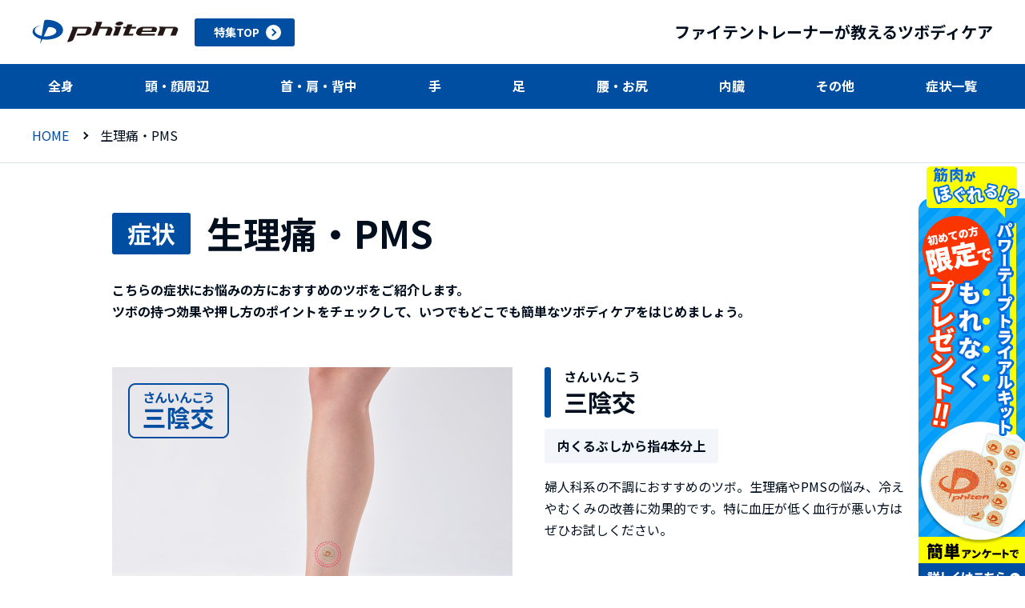

--- FILE ---
content_type: text/html
request_url: https://www.phiten.com/tsubo-care/symptom/pms/
body_size: 10566
content:
<!doctype html>

<html lang="ja">
  <head>
    <meta charset="UTF-8" />
    <meta name="viewport" content="width=device-width, initial-scale=1.0" />
    <meta name="format-detection" content="telephone=no" />
    <meta name="description" content="「生理痛・PMS」の改善に効果的なツボの位置をご紹介します。ツボの持つ効果や押し方のポイントをチェックして、いつでもどこでも簡単なツボディケアをはじめましょう。" />
    <meta property="og:locale" content="ja_JP" />
    <meta property="og:site_name" content="ツボディケア、はじめませんか？あらゆる症状に効果的なツボをファイテンのトレーナーがご紹介します！ | ファイテン株式会社【phiten】" />
    <meta property="og:type" content="article" />
    <meta property="og:image" content="https://www.phiten.com/tsubo-care/img/ogimg.jpg" />
    <meta property="og:title" content="「生理痛・PMS」の改善に効果的なツボの位置 | ファイテン株式会社【phiten】" />
    <meta property="og:description" content="「生理痛・PMS」の改善に効果的なツボの位置をご紹介します。ツボの持つ効果や押し方のポイントをチェックして、いつでもどこでも簡単なツボディケアをはじめましょう。" />
    <meta property="og:url" content="https://www.phiten.com/tsubo-care/symptom/pms/" />
    <meta name="twitter:card" content="summary_large_image" />
    <meta name="twitter:site" content="@phiten_official" />
    <meta name="twitter:image" content="https://www.phiten.com/tsubo-care/img/ogimg.jpg" />
    <link rel="preconnect" href="https://fonts.googleapis.com" />
    <link rel="preconnect" href="https://fonts.gstatic.com" crossorigin />
    <link href="https://fonts.googleapis.com/css2?family=Noto+Sans+JP:wght@400;700&display=swap" rel="stylesheet" />
    <link rel="icon" type="image/x-icon" href="/favicon.ico" />
    <link rel="shortcut icon" type="image/x-icon" href="/favicon.ico" />
    <link rel="apple-touch-icon" href="/design/img/cmn/apple-touch-icon.png" />
    <link rel="canonical" href="https://www.phiten.com/tsubo-care/symptom/pms/" />
    <title>「生理痛・PMS」の改善に効果的なツボの位置 | ファイテン株式会社【phiten】</title>
    <!-- Google Tag Manager 全社横断計測 -->
    <script>
      ;(function (w, d, s, l, i) {
        w[l] = w[l] || []
        w[l].push({ 'gtm.start': new Date().getTime(), event: 'gtm.js' })
        var f = d.getElementsByTagName(s)[0],
          j = d.createElement(s),
          dl = l != 'dataLayer' ? '&l=' + l : ''
        j.async = true
        j.src = 'https://www.googletagmanager.com/gtm.js?id=' + i + dl
        f.parentNode.insertBefore(j, f)
      })(window, document, 'script', 'dataLayer', 'GTM-PS5P238')
    </script>
    <!-- End Google Tag Manager 全社横断計測 -->
    <script>
      ;(function (w, d, s, l, i) {
        w[l] = w[l] || []
        w[l].push({ 'gtm.start': new Date().getTime(), event: 'gtm.js' })
        var f = d.getElementsByTagName(s)[0],
          j = d.createElement(s),
          dl = l != 'dataLayer' ? '&l=' + l : ''
        j.async = true
        j.src = 'https://www.googletagmanager.com/gtm.js?id=' + i + dl
        f.parentNode.insertBefore(j, f)
      })(window, document, 'script', 'dataLayer', 'GTM-KXR5GKR')
    </script>
    <link rel="stylesheet" href="/tsubo-care/_astro/index.hsEysrWb.css" />
    <style>
      @charset "UTF-8";
      ._container_s51ha_16 {
        margin-top: 56px;
        display: flex;
        justify-content: space-between;
      }
      @media screen and (max-width: 50.6775em) {
        ._container_s51ha_16 {
          margin-top: 20px;
          flex-direction: column;
        }
      }
      ._container_s51ha_16 + ._container_s51ha_16 {
        margin-top: 83px;
      }
      @media screen and (max-width: 50.6775em) {
        ._container_s51ha_16 + ._container_s51ha_16 {
          margin-top: 40px;
        }
      }
      ._content_s51ha_36 {
        order: 2;
        flex-grow: 1;
      }
      @media screen and (max-width: 50.6775em) {
        ._content_s51ha_36 {
          margin: 16px 0 0;
        }
      }
      ._content_s51ha_36 ._spot_s51ha_45 {
        margin: 14px 0 0;
        padding: 10px 16px;
        background: #f2f5fa;
        font-weight: 700;
        border-radius: 3px;
        line-height: 1.48;
        display: inline-block;
      }
      @media screen and (max-width: 50.6775em) {
        ._content_s51ha_36 ._spot_s51ha_45 {
          margin: 10px 0 0;
          padding: 6px 10px;
        }
      }
      ._content_s51ha_36 ._description_s51ha_60 {
        margin: 16px 0 0;
      }
      @media screen and (max-width: 50.6775em) {
        ._content_s51ha_36 ._description_s51ha_60 {
          margin: 10px 0 0;
        }
      }
      ._content_s51ha_36 ._note_s51ha_68 {
        margin: 14px 0 0;
        padding: 14px 24px;
        border: 1px dashed #010e1d;
        border-radius: 4px;
      }
      ._image_s51ha_75 {
        order: 1;
        flex-shrink: 0;
        margin-right: 40px;
      }
      @media screen and (max-width: 50.6775em) {
        ._image_s51ha_75 {
          margin: 0;
        }
        ._image_s51ha_75 img {
          width: auto;
          height: auto;
        }
      }
      ._heading_16y26_16 {
        font-size: 1rem;
        font-weight: 700;
        display: flex;
        align-items: center;
        line-height: 1.2;
      }
      ._label_16y26_24 {
        display: block;
        font-size: 3rem;
        color: #fff;
        background: #004ea2;
        padding: 7px 19px 9px;
        border-radius: 3px;
        flex-shrink: 0;
      }
      @media screen and (max-width: 50.6775em) {
        ._label_16y26_24 {
          font-size: 2rem;
          padding: 3px 8px;
        }
      }
      ._title_16y26_40 {
        display: block;
        font-size: 4.6rem;
        margin-left: 20px;
      }
      @media screen and (max-width: 50.6775em) {
        ._title_16y26_40 {
          font-size: 2.8rem;
          margin-left: 10px;
        }
      }
      @charset "UTF-8";
      a {
        transition: opacity 0.15s cubic-bezier(0.23, 1, 0.32, 1);
      }
      a:hover,
      a:active,
      a:focus {
        opacity: 0.6;
      }
      ._button_145oi_23 {
        display: flex;
        align-items: center;
        justify-content: center;
        border-radius: 9px;
        background: #e8204a;
        color: #fff;
        text-decoration: none;
        font-weight: 700;
        line-height: 1.3;
        padding: 16px 24px 17px 40px;
      }
      @media screen and (max-width: 50.6775em) {
        ._button_145oi_23 {
          padding: 13px 10px;
        }
      }
      ._button_145oi_23 ._label_145oi_40 {
        margin-right: 12px;
      }
      ._others_25k9s_16 {
        margin: 40px 0 0;
        display: flex;
        justify-content: center;
      }
      @media screen and (max-width: 50.6775em) {
        ._others_25k9s_16 {
          display: block;
          margin: 20px 0 0;
        }
      }
      ._others_25k9s_16 li {
        margin: 0 10px;
      }
      @media screen and (max-width: 50.6775em) {
        ._others_25k9s_16 li {
          margin: 10px 0 0;
        }
      }
      @charset "UTF-8";
      ._container_16t2g_16 {
        position: relative;
        padding-left: 24px;
      }
      @media screen and (max-width: 50.6775em) {
        ._container_16t2g_16 {
          padding-left: 16px;
        }
      }
      ._container_16t2g_16:before {
        content: '';
        display: block;
        width: 8px;
        height: 100%;
        background: #004ea2;
        position: absolute;
        border-radius: 3px;
        top: 0;
        left: 0;
      }
      @media screen and (max-width: 50.6775em) {
        ._container_16t2g_16:before {
          width: 6px;
        }
      }
      ._hdg_16t2g_42 {
        line-height: 1.35;
        font-size: 3rem;
      }
      @media screen and (max-width: 50.6775em) {
        ._hdg_16t2g_42 {
          font-size: 2.8rem;
        }
      }
      ._hdg_16t2g_42 h1,
      ._hdg_16t2g_42 h2,
      ._hdg_16t2g_42 h3,
      ._hdg_16t2g_42 h4,
      ._hdg_16t2g_42 h5,
      ._hdg_16t2g_42 h6 {
        font-size: inherit;
      }
      ._sub_16t2g_60 {
        font-weight: 700;
        line-height: 1.45;
      }
      @media screen and (max-width: 50.6775em) {
        ._sub_16t2g_60 {
          font-size: 1.3rem;
        }
      }
      @charset "UTF-8";
      ._section_3p6za_16 {
        margin: 80px 0 0;
      }
      @media screen and (max-width: 50.6775em) {
        ._section_3p6za_16 {
          margin: 40px 0 0;
        }
      }
      ._links_3p6za_25 {
        margin: 34px -10px -20px;
        display: flex;
        flex-wrap: wrap;
      }
      @media screen and (max-width: 50.6775em) {
        ._links_3p6za_25 {
          margin: 15px 0 0;
          display: block;
        }
      }
      ._links_3p6za_25 li {
        margin: 0 10px 20px;
        width: calc((100% - 80px) / 4);
      }
      @media screen and (max-width: 50.6775em) {
        ._links_3p6za_25 li {
          margin: 0;
          width: 100%;
        }
        ._links_3p6za_25 li:not(:first-child) {
          margin-top: 10px;
        }
      }
      .content-narrow[data-astro-cid-maflg2nb] {
        max-width: 1000px;
        margin: 0 auto;
      }
      .description[data-astro-cid-maflg2nb] {
        margin: 30px 0 50px;
        font-weight: 700;
      }
      @media screen and (max-width: 50.6775em) {
        .description[data-astro-cid-maflg2nb] {
          margin: 15px 0 26px;
        }
      }
    </style>
    <link rel="stylesheet" href="/tsubo-care/_astro/index.r8pxrBnp.css" />
  </head>
  <body>
    <!-- Google Tag Manager 全社横断計測 (noscript) --><noscript><iframe src="https://www.googletagmanager.com/ns.html?id=GTM-PS5P238" height="0" width="0" style="display: none; visibility: hidden"></iframe></noscript>
    <!-- End Google Tag Manager 全社横断計測 (noscript) -->
    <noscript><iframe src="https://www.googletagmanager.com/ns.html?id=GTM-KXR5GKR" height="0" width="0" style="display: none; visibility: hidden"></iframe></noscript>

    <div class="l-page" data-nosnippet="true">
      <style>
        astro-island,
        astro-slot,
        astro-static-slot {
          display: contents;
        }
      </style>
      <script>
        ;(() => {
          var e = async (t) => {
            await (
              await t()
            )()
          }
          ;(self.Astro || (self.Astro = {})).load = e
          window.dispatchEvent(new Event('astro:load'))
        })()
        ;(() => {
          var v = Object.defineProperty
          var A = (c, s, a) => (s in c ? v(c, s, { enumerable: !0, configurable: !0, writable: !0, value: a }) : (c[s] = a))
          var d = (c, s, a) => (A(c, typeof s != 'symbol' ? s + '' : s, a), a)
          var u
          {
            let c = { 0: (t) => m(t), 1: (t) => a(t), 2: (t) => new RegExp(t), 3: (t) => new Date(t), 4: (t) => new Map(a(t)), 5: (t) => new Set(a(t)), 6: (t) => BigInt(t), 7: (t) => new URL(t), 8: (t) => new Uint8Array(t), 9: (t) => new Uint16Array(t), 10: (t) => new Uint32Array(t) },
              s = (t) => {
                let [e, n] = t
                return e in c ? c[e](n) : void 0
              },
              a = (t) => t.map(s),
              m = (t) => (typeof t != 'object' || t === null ? t : Object.fromEntries(Object.entries(t).map(([e, n]) => [e, s(n)])))
            customElements.get('astro-island') ||
              customElements.define(
                'astro-island',
                ((u = class extends HTMLElement {
                  constructor() {
                    super(...arguments)
                    d(this, 'Component')
                    d(this, 'hydrator')
                    d(this, 'hydrate', async () => {
                      var f
                      if (!this.hydrator || !this.isConnected) return
                      let e = (f = this.parentElement) == null ? void 0 : f.closest('astro-island[ssr]')
                      if (e) {
                        e.addEventListener('astro:hydrate', this.hydrate, { once: !0 })
                        return
                      }
                      let n = this.querySelectorAll('astro-slot'),
                        r = {},
                        l = this.querySelectorAll('template[data-astro-template]')
                      for (let o of l) {
                        let i = o.closest(this.tagName)
                        i != null && i.isSameNode(this) && ((r[o.getAttribute('data-astro-template') || 'default'] = o.innerHTML), o.remove())
                      }
                      for (let o of n) {
                        let i = o.closest(this.tagName)
                        i != null && i.isSameNode(this) && (r[o.getAttribute('name') || 'default'] = o.innerHTML)
                      }
                      let h
                      try {
                        h = this.hasAttribute('props') ? m(JSON.parse(this.getAttribute('props'))) : {}
                      } catch (o) {
                        let i = this.getAttribute('component-url') || '<unknown>',
                          b = this.getAttribute('component-export')
                        throw (b && (i += ` (export ${b})`), console.error(`[hydrate] Error parsing props for component ${i}`, this.getAttribute('props'), o), o)
                      }
                      let p
                      await this.hydrator(this)(this.Component, h, r, { client: this.getAttribute('client') }), this.removeAttribute('ssr'), this.dispatchEvent(new CustomEvent('astro:hydrate'))
                    })
                    d(this, 'unmount', () => {
                      this.isConnected || this.dispatchEvent(new CustomEvent('astro:unmount'))
                    })
                  }
                  disconnectedCallback() {
                    document.removeEventListener('astro:after-swap', this.unmount), document.addEventListener('astro:after-swap', this.unmount, { once: !0 })
                  }
                  connectedCallback() {
                    if (!this.hasAttribute('await-children') || document.readyState === 'interactive' || document.readyState === 'complete') this.childrenConnectedCallback()
                    else {
                      let e = () => {
                          document.removeEventListener('DOMContentLoaded', e), n.disconnect(), this.childrenConnectedCallback()
                        },
                        n = new MutationObserver(() => {
                          var r
                          ;((r = this.lastChild) == null ? void 0 : r.nodeType) === Node.COMMENT_NODE && this.lastChild.nodeValue === 'astro:end' && (this.lastChild.remove(), e())
                        })
                      n.observe(this, { childList: !0 }), document.addEventListener('DOMContentLoaded', e)
                    }
                  }
                  async childrenConnectedCallback() {
                    let e = this.getAttribute('before-hydration-url')
                    e && (await import(e)), this.start()
                  }
                  async start() {
                    let e = JSON.parse(this.getAttribute('opts')),
                      n = this.getAttribute('client')
                    if (Astro[n] === void 0) {
                      window.addEventListener(`astro:${n}`, () => this.start(), { once: !0 })
                      return
                    }
                    try {
                      await Astro[n](
                        async () => {
                          let r = this.getAttribute('renderer-url'),
                            [l, { default: h }] = await Promise.all([import(this.getAttribute('component-url')), r ? import(r) : () => () => {}]),
                            p = this.getAttribute('component-export') || 'default'
                          if (!p.includes('.')) this.Component = l[p]
                          else {
                            this.Component = l
                            for (let y of p.split('.')) this.Component = this.Component[y]
                          }
                          return (this.hydrator = h), this.hydrate
                        },
                        e,
                        this,
                      )
                    } catch (r) {
                      console.error(`[astro-island] Error hydrating ${this.getAttribute('component-url')}`, r)
                    }
                  }
                  attributeChangedCallback() {
                    this.hydrate()
                  }
                }),
                d(u, 'observedAttributes', ['props']),
                u),
              )
          }
        })()
      </script>
      <astro-island uid="Z14S6nB" prefix="r7" component-url="/tsubo-care/_astro/Header.vLj0xU9V.js" component-export="default" renderer-url="/tsubo-care/_astro/client.bx_CTea4.js" props="{}" ssr="" client="load" opts='{"name":"Header","value":true}' await-children=""
        ><header class="l-header">
          <div class="inner">
            <div class="_headerLogo_12x3b_16">
              <div class="_logo_12x3b_25">
                <a href="/"><img src="/tsubo-care/img/cmn/logo.svg" alt="phiten" /></a>
              </div>
              <div class="_button_12x3b_51">
                <a href="/tsubo-care/"><span class="_label_12x3b_78">特集TOP</span><i class="_u-circle-arrow -white -right"></i></a>
              </div>
            </div>
            <div class="_headerStatement_12x3b_83"><p>ファイテントレーナーが教えるツボディケア</p></div>
            <button class="_headerHamburger_12x3b_93" aria-expanded="false"><span class="_bar_12x3b_103"></span><span class="_bar_12x3b_103"></span><span class="_bar_12x3b_103"></span></button>
          </div>
        </header>
        <!--astro:end--></astro-island
      >
      <astro-island uid="Z15SxSO" prefix="r8" component-url="/tsubo-care/_astro/NavGlobal.NzKrVf5E.js" component-export="default" renderer-url="/tsubo-care/_astro/client.bx_CTea4.js" props="{}" ssr="" client="load" opts='{"name":"NavGlobal","value":true}' await-children=""
        ><nav class="_container_1ac67_16">
          <ul class="_navs_1ac67_27">
            <li class="_list_1ac67_36">
              <a href="#" class="_link_1ac67_41"><span class="_t_1ac67_36">全身</span></a>
            </li>
            <li class="_list_1ac67_36">
              <a href="#" class="_link_1ac67_41"><span class="_t_1ac67_36">頭・顔周辺</span></a>
            </li>
            <li class="_list_1ac67_36">
              <a href="#" class="_link_1ac67_41"><span class="_t_1ac67_36">首・肩・背中</span></a>
            </li>
            <li class="_list_1ac67_36">
              <a href="#" class="_link_1ac67_41"><span class="_t_1ac67_36">手</span></a>
            </li>
            <li class="_list_1ac67_36">
              <a href="#" class="_link_1ac67_41"><span class="_t_1ac67_36">足</span></a>
            </li>
            <li class="_list_1ac67_36">
              <a href="#" class="_link_1ac67_41"><span class="_t_1ac67_36">腰・お尻</span></a>
            </li>
            <li class="_list_1ac67_36">
              <a href="#" class="_link_1ac67_41"><span class="_t_1ac67_36">内臓</span></a>
            </li>
            <li class="_list_1ac67_36">
              <a href="#" class="_link_1ac67_41"><span class="_t_1ac67_36">その他</span></a>
            </li>
            <li class="_list_1ac67_36">
              <a href="/tsubo-care/symptom/" class="_link_1ac67_41"><span class="_t_1ac67_36">症状一覧</span></a>
            </li>
          </ul>
        </nav>
        <!--astro:end--></astro-island
      >

      <div class="_nav_18bh9_16">
        <div class="_path_18bh9_25" aria-label="Breadcrumb">
          <span class="item"><a href="/tsubo-care/">HOME</a></span
          ><i class="_u-arrow -black -right"></i><em class="_here_18bh9_40" aria-current="page">生理痛・PMS</em>
        </div>
      </div>

      <main class="l-main">
        <div data-astro-cid-maflg2nb>
          <section class="content-narrow" data-astro-cid-maflg2nb>
            <h1 class="_heading_16y26_16"><span class="_label_16y26_24">症状</span><span class="_title_16y26_40">生理痛・PMS</span></h1>

            <div class="description" data-astro-cid-maflg2nb>
              <p>
                こちらの症状にお悩みの方におすすめのツボをご紹介します。<br />
                ツボの持つ効果や押し方のポイントをチェックして、いつでもどこでも簡単なツボディケアをはじめましょう。
              </p>
            </div>

            <div class="_container_s51ha_16" id="saninko">
              <div class="_content_s51ha_36">
                <div class="_container_16t2g_16">
                  <p class="_sub_16t2g_60">さんいんこう</p>
                  <div class="_hdg_16t2g_42"><h2>三陰交</h2></div>
                </div>
                <div class="_spot_s51ha_45"><p>内くるぶしから指4本分上</p></div>
                <div class="_description_s51ha_60"><p>婦人科系の不調におすすめのツボ。生理痛やPMSの悩み、冷えやむくみの改善に効果的です。特に血圧が低く血行が悪い方はぜひお試しください。</p></div>
              </div>
              <div class="_image_s51ha_75"><img src="/tsubo-care/img/acupoints/saninko.jpg" alt="" width="500" height="356" loading="lazy" /></div>
            </div>
            <div class="_container_s51ha_16" id="kangen">
              <div class="_content_s51ha_36">
                <div class="_container_16t2g_16">
                  <p class="_sub_16t2g_60">かんげん</p>
                  <div class="_hdg_16t2g_42"><h2>関元</h2></div>
                </div>
                <div class="_spot_s51ha_45"><p>おへそから指4本分下</p></div>
                <div class="_description_s51ha_60">
                  <p>
                    不眠症や冷えの症状におすすめのツボです。熟睡できず夜中に目が覚める、寝つきが悪いなど、睡眠に関する悩みや、冷えを改善することから、女性特有の生理痛やPMS、不妊の悩みにも効果が期待できます。<br />
                    また、抜け毛や円形脱毛症などにもおすすめです。
                  </p>
                </div>
              </div>
              <div class="_image_s51ha_75"><img src="/tsubo-care/img/acupoints/kangen.jpg" alt="" width="500" height="356" loading="lazy" /></div>
            </div>
          </section>

          <section class="_section_vhjgd_16">
            <h2 class="_title_vhjgd_31">
              <picture
                ><source media="(min-width: 811px)" srcset="/tsubo-care/img/bodycare/hdg_wide.png" />
                <img src="/tsubo-care/img/bodycare/hdg_mobile.png" alt="おすすめのツボディケア方法"
              /></picture>
            </h2>
            <p class="_pgh_vhjgd_44">
              ただ強く刺激すれば良いというわけではなく、ツボにゆっくり圧を加えて、痛気持ちいいくらいの強さで5秒くらいキープしてみてください。<br />
              もう少し刺激が欲しい場合は更にゆっくり円を描くように刺激するのもオススメです。<br />
              不調な場所ほど、刺激すると硬く感じる時や痛い時があります。毎日行う事で日ごとの変化を感じやすくなりますので、ぜひお試しください。
            </p>
            <ol class="_flow_vhjgd_54">
              <li>
                <span class="_num_vhjgd_78">1</span><img src="/tsubo-care/img/bodycare/list1.jpg" alt="" />
                <p class="_text_vhjgd_96">押しやすい指を使って、強く刺激せず、ゆっくり圧を加える</p>
              </li>
              <li>
                <span class="_num_vhjgd_78">2</span><img src="/tsubo-care/img/bodycare/list2.jpg" alt="" />
                <p class="_text_vhjgd_96">痛気持ちいいくらいの強さで5秒くらいキープ</p>
              </li>
              <li>
                <span class="_num_vhjgd_78">3</span><img src="/tsubo-care/img/bodycare/list3.jpg" alt="" />
                <p class="_text_vhjgd_96">もう少し刺激が欲しい場合は更にゆっくり円を描くように刺激</p>
              </li>
              <li>
                <span class="_num_vhjgd_78">4</span><img src="/tsubo-care/img/bodycare/list4.jpg" alt="" />
                <p class="_text_vhjgd_96"><span>不調な場所ほど、固く感じる時や痛い時があります</span><span>毎日行うことで日ごとの変化を感じやすくなります</span></p>
              </li>
              <li class="_em_vhjgd_113">
                <span class="_emNote_vhjgd_117"><span class="_emNum_vhjgd_123">5</span><span class="_emRecommend_vhjgd_140">おすすめ！</span></span
                ><span class="_emImg_vhjgd_155"><img src="/tsubo-care/img/bodycare/list5-1.jpg" alt="" /><img src="/tsubo-care/img/bodycare/list5-2.jpg" alt="" /></span
                ><span class="_emTextBox_vhjgd_186"
                  ><p class="_emText_vhjgd_186">ツボにパワーテープを貼り、その周りにメタックスローションを塗って、<span>テープの上から指圧するのもおすすめ</span></p>
                  <img class="_emTextImg_vhjgd_235" src="/tsubo-care/img/bodycare/tape-lotion.png" alt=""
                /></span>
              </li>
            </ol>
          </section>

          <div class="content-narrow" data-astro-cid-maflg2nb>
            <section class="_section_3p6za_16">
              <div class="_container_16t2g_16">
                <div class="_hdg_16t2g_42">
                  <h2>お悩みの方が多い症状<!-- -->8<!-- -->選</h2>
                </div>
              </div>
              <ul class="_links_3p6za_25">
                <li>
                  <a href="/tsubo-care/symptom/lumbar-sprain/" class="_button_d9ls3_16"><span class="_label_d9ls3_37">ぎっくり腰</span><i class="_u-circle-arrow -blue -right"></i></a>
                </li>
                <li>
                  <a href="/tsubo-care/symptom/pms/" class="_button_d9ls3_16"><span class="_label_d9ls3_37">生理痛・PMS</span><i class="_u-circle-arrow -blue -right"></i></a>
                </li>
                <li>
                  <a href="/tsubo-care/symptom/hay-fever/" class="_button_d9ls3_16"><span class="_label_d9ls3_37">花粉症</span><i class="_u-circle-arrow -blue -right"></i></a>
                </li>
                <li>
                  <a href="/tsubo-care/symptom/constipation/" class="_button_d9ls3_16"><span class="_label_d9ls3_37">便秘</span><i class="_u-circle-arrow -blue -right"></i></a>
                </li>
                <li>
                  <a href="/tsubo-care/symptom/tendinitis/" class="_button_d9ls3_16"><span class="_label_d9ls3_37">腱鞘炎</span><i class="_u-circle-arrow -blue -right"></i></a>
                </li>
                <li>
                  <a href="/tsubo-care/symptom/dizziness/" class="_button_d9ls3_16"><span class="_label_d9ls3_37">めまい</span><i class="_u-circle-arrow -blue -right"></i></a>
                </li>
                <li>
                  <a href="/tsubo-care/symptom/neck-pain/" class="_button_d9ls3_16"><span class="_label_d9ls3_37">肩こり</span><i class="_u-circle-arrow -blue -right"></i></a>
                </li>
                <li>
                  <a href="/tsubo-care/symptom/tends-to-catch-a-colds/" class="_button_d9ls3_16"><span class="_label_d9ls3_37">風邪をひきやすい</span><i class="_u-circle-arrow -blue -right"></i></a>
                </li>
              </ul>
            </section>
            <ul class="_others_25k9s_16">
              <li>
                <a href="/tsubo-care/#parts" class="_button_145oi_23"><span class="_label_145oi_40">部位から探す</span><i class="_u-circle-arrow -white-red -right"></i></a>
              </li>
              <li>
                <a href="/tsubo-care/symptom/" class="_button_145oi_23"><span class="_label_145oi_40">症状の一覧から探す</span><i class="_u-circle-arrow -white-red -right"></i></a>
              </li>
            </ul>
          </div>

          <section class="_section_r8nfb_16">
            <a href="/official-news/20220912/" target="_blank" rel="noopener noreferrer"
              ><picture
                ><source media="(min-width: 811px)" srcset="/tsubo-care/img/rehabilitation/bnr_rehabilitation_pc.png" />
                <img src="/tsubo-care/img/rehabilitation/bnr_rehabilitation_sp.png" alt="リハビリ専門家 驚きの効果！！　パワーテープ・チタンテープで筋肉がほぐれる！　脳梗塞リハビリセンター 理学療法士 鶴埜益巳先生　詳しくはこちら" /></picture
            ></a>
          </section>
        </div>

        <div class="_section_zorrg_16">
          <div class="_inner_zorrg_29">
            <h2 class="_hdg_zorrg_44">
              <picture
                ><source media="(min-width: 811px)" srcset="/tsubo-care/img/content-footer/section-goods_hdg_wide.png" />
                <img src="/tsubo-care/img/content-footer/section-goods_hdg_mobile.png" alt="ピタっと貼って簡単ボディケア"
              /></picture>
            </h2>
            <p class="_lead_zorrg_48">発売以来の超ロングヒット商品！手軽で使いやすい丸シールタイプの<br />ボディケアテープです。ピタッと貼って、気になるところをケアします。</p>
            <div class="_index_2zivp_16">
              <a href="https://www.phiten-store.com/item/0108PT610000.html?argument=4UEubPxe&amp;dmai=tsubo01" target="_blank" rel="noopener noreferrer" class="_item_2zivp_34"
                ><div class="_image_2zivp_85"><img src="/tsubo-care/img/goods/goods_img_01.png" alt="" loading="lazy" /></div>
                <div class="_cont_2zivp_97">
                  <h3 class="_subtitle_2zivp_108">パワーテープ</h3>
                  <p class="_lead_2zivp_121"><span>「</span>炭化チタン」採用のスタンダードタイプ</p>
                  <p class="_outline_2zivp_136">ピタッと気になるところに貼るだけの手軽さとお手頃価格。</p>
                  <p class="_button_2zivp_154"><span>詳しくはこちら</span><i class="_u-circle-arrow -white-red -right"></i></p></div></a
              ><a href="https://www.phiten-store.com/item/1017EY177000.html?argument=4UEubPxe&amp;dmai=tsubo04" target="_blank" rel="noopener noreferrer" class="_item_2zivp_34 _pickup_2zivp_57"
                ><div class="_image_2zivp_85"><img src="/tsubo-care/img/goods/goods_img_02.png" alt="" loading="lazy" /></div>
                <div class="_cont_2zivp_97">
                  <h3 class="_subtitle_2zivp_108">メタックスローション</h3>
                  <p class="_lead_2zivp_121">ファイテン独自の技術「メタックス」配合！優れた実感と速攻性</p>
                  <p class="_outline_2zivp_136">マッサージのサポートに、毎日の肌ケアに、カラダの不調を感じる部分に、<span>幅広く使用できるマッサージローションです。</span></p>
                  <p class="_button_2zivp_154"><span>詳しくはこちら</span><i class="_u-circle-arrow -white-red -right"></i></p></div
              ></a>
            </div>
          </div>
        </div>
        <div class="_section_kjkhk_16">
          <div class="_inner_kjkhk_29">
            <h2 class="_hdg_kjkhk_41">
              <picture
                ><source media="(min-width: 811px)" srcset="/tsubo-care/img/content-footer/section-store_hdg_wide.png" />
                <img src="/tsubo-care/img/content-footer/section-store_hdg_mobile.png" alt="10,000店超え 取扱店、全国拡大中"
              /></picture>
            </h2>
            <p class="_lead_kjkhk_51">ファイテンショップの他、ファイテン公式オンラインストア、<br class="_leadBr_kjkhk_62" />全国のドラッグストア、スポーツ量販店でも取り扱っています。<br />※お取り扱いについて、詳しくは各店舗にお問い合わせください。</p>
            <ul class="_links_kjkhk_67">
              <li>
                <a href="https://www.phiten.com/shop/" target="_blank" rel="noopener noreferrer"
                  ><span class="_label_kjkhk_118">全国のファイテンショップ一覧<span class="_subLabel_kjkhk_130">全国約160店舗</span></span
                  ><i class="_u-circle-arrow -white -right"></i
                ></a>
              </li>
              <li>
                <a href="https://www.phiten-store.com/?argument=4UEubPxe&amp;dmai=tsubo05" target="_blank" rel="noopener noreferrer"><span class="_label_kjkhk_118">ファイテン 公式オンラインストア</span><i class="_u-circle-arrow -white -right"></i></a>
              </li>
              <li>
                <a href="https://www.phiten.com/shop/other-shop/" target="_blank" rel="noopener noreferrer"><span class="_label_kjkhk_118">その他取扱店舗</span><i class="_u-circle-arrow -white -right"></i></a>
              </li>
            </ul>
          </div>
        </div>
        <div class="_section_47o9o_16">
          <div class="_inner_47o9o_28">
            <h3 class="_mainTitle_47o9o_40">
              <picture
                ><source media="(min-width: 811px)" srcset="/tsubo-care/img/content-footer/section-phitenshop_main_title_wide.png" />
                <img src="/tsubo-care/img/content-footer/section-phitenshop_main_title_mobile.png" alt="商品のお求めは全国のファイテンショップへ"
              /></picture>
            </h3>
            <div class="_title_47o9o_45">
              <div class="_catchcopy_47o9o_54">
                <p><img src="/tsubo-care/img/content-footer/section-phitenshop_title_catchcopy.png" alt="カラダのお悩みを一緒に解決" /></p>
              </div>
              <div class="_text_47o9o_70">
                <p class="_small_47o9o_73">全国約160店舗</p>
                <h3 class="_image_47o9o_87">
                  <picture
                    ><source media="(min-width: 811px)" srcset="/tsubo-care/img/content-footer/section-phitenshop_title_text_wide.png" />
                    <img src="/tsubo-care/img/content-footer/section-phitenshop_title_text_mobile.png" alt="ボディケア専門店「ファイテンショップ」が健康をサポート！"
                  /></picture>
                </h3>
                <p class="_summary_47o9o_90">ファイテンショップでは、お客様のカラダの悩みを一緒に考える専門スタッフが常駐しており、様々なご提案で解決をサポートします!</p>
              </div>
              <div class="_image_47o9o_87">
                <p><img src="/tsubo-care/img/content-footer/section-phitenshop_title_img.png" alt="" /></p>
              </div>
            </div>
            <div class="_lead_47o9o_109">
              <p>
                <picture
                  ><source media="(min-width: 811px)" srcset="/tsubo-care/img/content-footer/section-phitenshop_lead_wide.png" />
                  <img src="/tsubo-care/img/content-footer/section-phitenshop_lead_mobile.png" alt="あなたのカラダはなぜ不調なのか？ その原因はひとつでは無いかもしれません。一緒に悩みの根本を探して、ケアしましょう。"
                /></picture>
              </p>
            </div>
            <div class="_flow_47o9o_119">
              <div class="_item_47o9o_138">
                <div class="_image_47o9o_87"><img src="/tsubo-care/img/content-footer/section-phitenshop_flow_img_01.png" alt="" /></div>
                <h4 class="_hdg_47o9o_142"><span class="_num_47o9o_158">1</span><span class="_text_47o9o_70">まずは悩みをお聞かせください。</span></h4>
                <p class="_summary_47o9o_90">カラダの悩みは人それぞれ違い、その原因も様々です。まずはどのような不調を抱えているのかスタッフにご相談ください。</p>
              </div>
              <div class="_item_47o9o_138">
                <div class="_image_47o9o_87"><img src="/tsubo-care/img/content-footer/section-phitenshop_flow_img_02.png" alt="" /></div>
                <h4 class="_hdg_47o9o_142"><span class="_num_47o9o_158">2</span><span class="_text_47o9o_70">テープやローションで無料ケア</span></h4>
                <p class="_summary_47o9o_90">お悩みに合わせ、ファイテンの商品を使ってボディケア。<br />また、様々なお役立ち情報もお伝えします。</p>
              </div>
              <div class="_item_47o9o_138">
                <div class="_image_47o9o_87"><img src="/tsubo-care/img/content-footer/section-phitenshop_flow_img_03.png" alt="" /></div>
                <h4 class="_hdg_47o9o_142">
                  <span class="_num_47o9o_158">3</span><span class="_text_47o9o_70">悩みに合わせた商品やケア方法を<span>ご提案します</span></span>
                </h4>
                <p class="_summary_47o9o_90">お客様一人ひとりの悩みに合わせて、おすすめの商品やケア方法をご提案します。悩みの解決にお役立てください。</p>
              </div>
            </div>
            <a class="_footBanner_47o9o_318" href="https://form.phiten.com/tsubo-care-campaign06" target="_blank" rel="noopener noreferrer"><img src="/tsubo-care/img/content-footer/campaign-banner_mobile.png" alt="筋肉がほぐれる!?『パワーテープ トライアルキット』 初めての方限定でもれなくプレゼント!!" /></a>
          </div>
        </div>
      </main>

      <div class="_banner_pxgnu_16">
        <a href="https://form.phiten.com/tsubo-care-campaign06" target="_blank" rel="noopener noreferrer"
          ><picture
            ><source media="(min-width: 811px)" srcset="/tsubo-care/img/content-footer/campaign-banner_wide.png" />
            <img src="/tsubo-care/img/content-footer/campaign-banner_mobile.png" alt="筋肉がほぐれる!?『パワーテープ トライアルキット』 初めての方限定でもれなくプレゼント!!" /></picture
        ></a>
      </div>

      <footer class="l-footer">
        <div class="inner">
          <div class="_footerLogo_1t9ko_16">
            <div class="_logo_1t9ko_25">
              <a href="/"><img src="/tsubo-care/img/cmn/logo_white.svg" alt="phiten" /></a>
            </div>
            <div class="_text_1t9ko_42"><p>ファイテン株式会社</p></div>
          </div>
          <div class="_copyright_1t9ko_56"><small>© 2020 Phiten Co., Ltd.</small></div>
        </div>
      </footer>
    </div>

    <script src="/tsubo-care/js/ebis-tag.js"></script>
  </body>
</html>


--- FILE ---
content_type: text/css
request_url: https://www.phiten.com/tsubo-care/_astro/index.hsEysrWb.css
body_size: 6032
content:
@charset "UTF-8";*,:before,:after{box-sizing:border-box;background-repeat:no-repeat}:before,:after{text-decoration:inherit;vertical-align:inherit}:where(:root){cursor:default;line-height:1.5;overflow-wrap:break-word;-moz-tab-size:4;tab-size:4;-webkit-tap-highlight-color:transparent;-webkit-text-size-adjust:100%}:where(body){margin:0}:where(h1){font-size:2em;margin:.67em 0}:where(dl,ol,ul) :where(dl,ol,ul){margin:0}:where(hr){color:inherit;height:0}:where(nav) :where(ol,ul){list-style-type:none;padding:0}:where(nav li):before{content:"​";float:left}:where(pre){font-family:monospace,monospace;font-size:1em;overflow:auto}:where(abbr[title]){text-decoration:underline;text-decoration:underline dotted}:where(b,strong){font-weight:bolder}:where(code,kbd,samp){font-family:monospace,monospace;font-size:1em}:where(small){font-size:80%}:where(audio,canvas,iframe,img,svg,video){vertical-align:middle}:where(iframe){border-style:none}:where(svg:not([fill])){fill:currentColor}:where(table){border-collapse:collapse;border-color:inherit;text-indent:0}:where(button,input,select){margin:0}:where(button,[type=button i],[type=reset i],[type=submit i]){-webkit-appearance:button}:where(fieldset){border:1px solid #a0a0a0}:where(progress){vertical-align:baseline}:where(textarea){margin:0;resize:vertical}:where([type=search i]){-webkit-appearance:textfield;outline-offset:-2px}::-webkit-inner-spin-button,::-webkit-outer-spin-button{height:auto}::-webkit-input-placeholder{color:inherit;opacity:.54}::-webkit-search-decoration{-webkit-appearance:none}::-webkit-file-upload-button{-webkit-appearance:button;font:inherit}:where(dialog){background-color:#fff;border:solid;color:#000;height:-moz-fit-content;height:fit-content;left:0;margin:auto;padding:1em;position:absolute;right:0;width:-moz-fit-content;width:fit-content}:where(dialog:not([open])){display:none}:where(details>summary:first-of-type){display:list-item}:where([aria-busy=true i]){cursor:progress}:where([aria-controls]){cursor:pointer}:where([aria-disabled=true i],[disabled]){cursor:not-allowed}:where([aria-hidden=false i][hidden]){display:initial}:where([aria-hidden=false i][hidden]:not(:focus)){clip:rect(0,0,0,0);position:absolute}html{box-sizing:border-box;margin:0;padding:0;tab-size:4;font-size:62.5%;line-height:1.7;-webkit-tap-highlight-color:transparent;text-size-adjust:100%;scroll-behavior:smooth;scroll-padding-top:12px}@media screen and (min-width: 50.6875em){html{overflow-x:hidden}}body{margin:0;padding:0;font-size:1.6rem;color:#010e1d;background:#fff;font-family:Noto Sans JP,sans-serif;-webkit-font-smoothing:antialiased;-moz-osx-font-smoothing:grayscale}@media screen and (max-width: 50.6775em){body{font-size:1.5rem}}a{text-decoration:underline;background-color:transparent;color:#004ea2}a:hover,a:active,a:focus{text-decoration:none}img,svg{vertical-align:bottom;max-width:100%}figure{margin:0}pre{font-family:Menlo,Monaco,Bitstream Vera Sans Mono,Lucida Console,Consolas,Courier,monospace}strong{font-weight:700}em{font-weight:700;font-style:normal}h1,h2,h3,h4,h5,h6{margin:0;padding:0;font-weight:700}p{max-height:100%;margin:0}ul,ol,li{margin:0;padding:0}li{list-style-type:none}hr{display:none}main{display:block}input,textarea,button,optgroup,select{margin:0;font:inherit}button{margin:0;padding:0;border:none;background:transparent;cursor:pointer}[hidden]{display:none}[tabindex="-1"],[tabindex="-1"]:focus{outline:none!important}@media screen and (max-width: 50.6775em){input[type=text],input[type=tel],input[type=email],input[type=number],input[type=password],input[type=search],textarea,select{font-size:16px!important}}@media screen and (max-width: 50.6775em){.l-header{position:relative;z-index:2000;background:#fff}}.l-header>.inner{max-width:1230px;margin:0 auto;padding:0 15px;display:flex;justify-content:space-between;align-items:center;height:80px}@media screen and (max-width: 50.6775em){.l-header>.inner{padding:0 5px 0 15px;border-bottom:1px solid #cfd9e7;height:51px}}.l-footer{background:#004ea2;color:#fff}.l-footer>.inner{max-width:1230px;margin:0 auto;padding:0 15px;display:flex;justify-content:space-between;align-items:center;min-height:111px}@media screen and (max-width: 50.6775em){.l-footer>.inner{flex-direction:column;min-height:0;padding:24px 15px 40vw}}.l-main{max-width:1230px;padding:60px 15px 0;margin:0 auto}@media screen and (max-width: 50.6775em){.l-main{padding:30px 15px 0}}._u-word-wrap,html{word-wrap:break-word;word-break:break-word;overflow-wrap:break-word}._u-circle-arrow{position:relative;display:inline-block;width:19px;height:19px;background:#fff;border-radius:50%}._u-circle-arrow:before{content:"";display:block;position:absolute;top:6px;left:5px;width:7px;height:7px;border-width:2px 2px 0 0;border-style:solid;transform:rotate(45deg)}._u-circle-arrow.-right{transform:rotate(0)}._u-circle-arrow.-bottom{transform:rotate(90deg)}._u-circle-arrow.-left{transform:rotate(180deg)}._u-circle-arrow.-top{transform:rotate(270deg)}._u-circle-arrow.-white{background:#fff}._u-circle-arrow.-white:before{border-color:#004ea2}._u-circle-arrow.-blue{background:#004ea2}._u-circle-arrow.-blue:before{border-color:#fff}._u-circle-arrow.-white-red{background:#fff}._u-circle-arrow.-white-red:before{border-color:#e8204a}._u-arrow{position:relative;display:inline-block;width:7px;height:7px;border-width:2px 2px 0 0;border-style:solid;transform:rotate(45deg)}._u-arrow.-right{transform:rotate(45deg)}._u-arrow.-bottom{transform:rotate(135deg);top:-1px}._u-arrow.-left{transform:rotate(-135deg)}._u-arrow.-top{transform:rotate(-45deg);top:2px}._u-arrow.-black{border-color:#010e1d}._menu_1al1y_16{position:absolute;width:100%;z-index:1500;top:51px}@media screen and (min-width: 50.6875em){._menu_1al1y_16{display:none!important}}._nav_1al1y_28{line-height:1.55}._item_1al1y_32{border-bottom:1px solid #cfd9e7;background:#fff}._link_1al1y_37{display:flex;justify-content:space-between;align-items:center;text-decoration:none;padding:10px 15px;color:inherit;font-weight:700}._link_1al1y_37 i._u-circle-arrow{flex-shrink:0;margin-left:20px}._button_1aun2_16{display:block;width:100%;text-align:left;padding:10px 15px;font-weight:700;position:relative}._button_1aun2_16._active_1aun2_24:before{opacity:0}._button_1aun2_16:before,._button_1aun2_16:after{content:"";display:block;background:#010e1d;position:absolute;transition:opacity .15s cubic-bezier(.23,1,.32,1)}._button_1aun2_16:before{top:50%;right:22px;width:2px;height:16px;transform:translateY(-50%)}._button_1aun2_16:after{top:50%;right:15px;width:16px;height:2px;transform:translateY(-50%)}._inner_1aun2_49{border-top:1px solid #cfd9e7;padding:20px 15px}._hdg_1aun2_54{font-size:1.6rem;font-weight:700;position:relative;padding-left:14px}._hdg_1aun2_54:before{content:"";display:block;width:6px;height:100%;position:absolute;top:0;left:0;background:#010e1d;border-radius:4px}._nav_1aun2_72 li{margin-top:18px}._nav_1aun2_72 li a{font-weight:700;text-decoration:none}._overlay_1s0m7_16{position:fixed;inset:0;width:100%;height:100%;background:#fff;z-index:1000}@media screen and (min-width: 50.6875em){._overlay_1s0m7_16{display:none!important}}._enter_oe49x_16{opacity:0}._enterActive_oe49x_20{opacity:1;transition:opacity .35s cubic-bezier(.23,1,.32,1)}._enterDone_oe49x_25,._exit_oe49x_29{opacity:1}._exitActive_oe49x_33{opacity:0;transition:opacity .35s cubic-bezier(.23,1,.32,1)}._exitDone_oe49x_38{opacity:0}._headerLogo_12x3b_16{display:flex;align-items:center}@media screen and (max-width: 50.6775em){._headerLogo_12x3b_16{line-height:1}}._headerLogo_12x3b_16>._logo_12x3b_25{margin-right:20px;flex-shrink:0}@media screen and (max-width: 50.6775em){._headerLogo_12x3b_16>._logo_12x3b_25{margin-right:14px}}._headerLogo_12x3b_16>._logo_12x3b_25 a{display:block;transition:opacity .15s cubic-bezier(.23,1,.32,1)}._headerLogo_12x3b_16>._logo_12x3b_25 a:hover,._headerLogo_12x3b_16>._logo_12x3b_25 a:active,._headerLogo_12x3b_16>._logo_12x3b_25 a:focus{opacity:.6}._headerLogo_12x3b_16>._logo_12x3b_25 img{width:183px;height:auto}@media screen and (max-width: 50.6775em){._headerLogo_12x3b_16>._logo_12x3b_25 img{width:117px}}@media screen and (max-width: 50.6775em){._headerLogo_12x3b_16>._button_12x3b_51{position:relative;top:-1px}}._headerLogo_12x3b_16>._button_12x3b_51>a{display:flex;align-items:center;color:#fff;background:#004ea2;font-size:1.4rem;font-weight:700;text-decoration:none;line-height:1.2;padding:8px 17px 8px 24px;border-radius:3px;transition:opacity .15s cubic-bezier(.23,1,.32,1)}@media screen and (max-width: 50.6775em){._headerLogo_12x3b_16>._button_12x3b_51>a{font-size:1.3rem;padding:4px 8px}}._headerLogo_12x3b_16>._button_12x3b_51>a:hover,._headerLogo_12x3b_16>._button_12x3b_51>a:active,._headerLogo_12x3b_16>._button_12x3b_51>a:focus{opacity:.6}._headerLogo_12x3b_16>._button_12x3b_51>a ._label_12x3b_78{margin-right:8px}@media screen and (max-width: 50.6775em){._headerStatement_12x3b_83{display:none}}._headerStatement_12x3b_83 p{line-height:1.2;font-size:2rem;font-weight:700}._headerHamburger_12x3b_93{width:36px;height:36px;padding:5px}@media screen and (min-width: 50.6875em){._headerHamburger_12x3b_93{display:none!important}}._headerHamburger_12x3b_93 ._bar_12x3b_103{display:block;height:2px;background:#000;margin:4px 0;transition:all .2s cubic-bezier(.23,1,.32,1)}._headerHamburger_12x3b_93._active_12x3b_110 ._bar_12x3b_103:nth-child(1){transform:rotate(45deg) translate3d(5px,4px,0)}._headerHamburger_12x3b_93._active_12x3b_110 ._bar_12x3b_103:nth-child(2){opacity:0}._headerHamburger_12x3b_93._active_12x3b_110 ._bar_12x3b_103:nth-child(3){transform:rotate(-45deg) translate3d(4px,-4px,0)}._footerLogo_1t9ko_16{display:flex;align-items:center}@media screen and (max-width: 50.6775em){._footerLogo_1t9ko_16{line-height:1}}._footerLogo_1t9ko_16 ._logo_1t9ko_25{margin-right:16px;flex-shrink:0}._footerLogo_1t9ko_16 ._logo_1t9ko_25 a{display:block}._footerLogo_1t9ko_16 ._logo_1t9ko_25 img{width:176px;height:auto}@media screen and (max-width: 50.6775em){._footerLogo_1t9ko_16 ._logo_1t9ko_25 img{width:123px}}._text_1t9ko_42{font-size:1.6rem;font-weight:700;line-height:1.2;position:relative;top:-2px}@media screen and (max-width: 50.6775em){._text_1t9ko_42{font-size:1.2rem}}@media screen and (max-width: 50.6775em){._copyright_1t9ko_56{margin:13px 0 0}}._copyright_1t9ko_56 small{display:block;font-size:1.6rem;line-height:1.2}@media screen and (max-width: 50.6775em){._copyright_1t9ko_56 small{font-size:1.4rem}}._banner_pxgnu_16{position:fixed;top:200px;right:0;z-index:100}@media screen and (max-width: 50.6775em){._banner_pxgnu_16{inset:auto 20px 0}}._banner_pxgnu_16 a{display:block;transition:opacity .15s cubic-bezier(.23,1,.32,1)}@media screen and (min-width: 50.6875em){._banner_pxgnu_16 a:hover,._banner_pxgnu_16 a:active,._banner_pxgnu_16 a:focus{opacity:.85}}@media screen and (max-width: 50.6775em){._banner_pxgnu_16 img{width:100%;height:auto}}._button_d9ls3_16{display:flex;align-items:center;justify-content:center;border:2px solid #cfd9e7;border-radius:9px;text-decoration:none;font-weight:700;line-height:1.3;padding:16px 15px;transition:opacity .15s cubic-bezier(.23,1,.32,1)}@media screen and (max-width: 50.6775em){._button_d9ls3_16{padding:13px 10px}}._button_d9ls3_16:hover,._button_d9ls3_16:active,._button_d9ls3_16:focus{opacity:.6}._label_d9ls3_37{margin-right:12px}._container_1ac67_16{background:#004ea2;line-height:1.2;position:relative}@media screen and (max-width: 50.6775em){._container_1ac67_16{display:none}}._navs_1ac67_27{max-width:1230px;margin:0 auto;padding:0 15px;display:flex;justify-content:space-between;align-items:center}._list_1ac67_36:hover ._t_1ac67_36,._list_1ac67_36:active ._t_1ac67_36,._list_1ac67_36:focus ._t_1ac67_36{color:#004ea2;background:#fff}._link_1ac67_41{display:flex;align-items:center;justify-content:center;height:56px;color:#fff;text-decoration:none;font-weight:700;cursor:pointer}._link_1ac67_41:hover ._nav-global__t_1ac67_51,._link_1ac67_41:active ._nav-global__t_1ac67_51,._link_1ac67_41:focus ._nav-global__t_1ac67_51{color:#004ea2;background:#fff}._t_1ac67_36{padding:6px 20px 7px;border-radius:16px;transition:all .2s cubic-bezier(.23,1,.32,1)}._enter_1gkcu_16{opacity:0}._enterActive_1gkcu_20{opacity:1;transition:opacity .4s cubic-bezier(.23,1,.32,1)}._enterDone_1gkcu_25,._exit_1gkcu_29{opacity:1}._exitActive_1gkcu_33{opacity:0;transition:opacity .1s cubic-bezier(.23,1,.32,1)}._exitDone_1gkcu_38{opacity:0}._dropdown_1kher_16{position:absolute;top:56px;left:0;background:#fff;width:100%;z-index:500;padding:50px 0 60px;border-bottom:1px solid #cfd9e7}._inner_1kher_27{max-width:1000px;margin:0 auto}._hdg_1kher_32{position:relative;padding-left:24px;font-size:2.4rem;font-weight:700;line-height:1.35}._hdg_1kher_32:before{content:"";display:block;width:8px;height:100%;background:#004ea2;position:absolute;border-radius:3px;top:0;left:0}._subnav_1kher_51{margin:30px -10px -20px;display:flex;flex-wrap:wrap}._subnav_1kher_51 li{margin:0 10px 20px}._index_2zivp_16{margin:45px 0 0;padding:88px;border-radius:10px;background:#fff;display:flex;flex-direction:column;gap:66px}@media screen and (max-width: 50.6775em){._index_2zivp_16{margin:25px 0 0;border-width:2px;padding:20px 10px;gap:67px}}._item_2zivp_34{display:flex;align-items:center;width:100%;border-radius:10px;border:3px solid #cfd9e7;padding:31px 43px;gap:40px;text-decoration:none;position:relative;transition:opacity .15s cubic-bezier(.23,1,.32,1)}._item_2zivp_34:hover,._item_2zivp_34:active,._item_2zivp_34:focus{opacity:.6}@media screen and (max-width: 50.6775em){._item_2zivp_34{flex-direction:column;gap:24px;width:100%;padding:23px 20px 30px}}._item_2zivp_34._pickup_2zivp_57{background:#fbe9ed}._item_2zivp_34._pickup_2zivp_57:before{position:absolute;top:-25px;left:17px;content:"";display:block;width:186px;height:18px;background-image:url(/tsubo-care/img/goods/label_pickup.png);background-repeat:no-repeat;background-position:0 0;background-size:186px auto}@media screen and (max-width: 50.6775em){._item_2zivp_34._pickup_2zivp_57:before{top:-28px;left:0;right:0;margin:auto;width:218px;background-image:url(/tsubo-care/img/goods/label_pickup_sp.png);background-size:218px auto}}._image_2zivp_85{flex-shrink:0;max-width:230px}@media screen and (max-width: 50.6775em){._image_2zivp_85{width:100%;margin:0;text-align:center}}._cont_2zivp_97{color:#010e1d;flex-grow:1}@media screen and (max-width: 50.6775em){._cont_2zivp_97{display:flex;flex-direction:column}}._subtitle_2zivp_108{font-size:3.2rem;font-weight:700;line-height:1.25;position:relative;top:-.15em}@media screen and (max-width: 50.6775em){._subtitle_2zivp_108{font-size:2rem}}._lead_2zivp_121{margin:.35em 0 0;font-weight:700;line-height:1.45}._lead_2zivp_121 span{font-feature-settings:"palt"}@media screen and (max-width: 50.6775em){._lead_2zivp_121{font-size:15px;margin-top:10px}}._outline_2zivp_136{margin:.5em 0 0;line-height:1.75}._outline_2zivp_136 span{display:block}@media screen and (max-width: 50.6775em){._outline_2zivp_136 span{display:inline}}@media screen and (max-width: 50.6775em){._outline_2zivp_136{font-size:15px}}._button_2zivp_154{position:absolute;right:0;bottom:0;background-color:#e8204a;padding:21px 24px 21px 27px;display:flex;align-items:center;justify-content:center;gap:11px;white-space:nowrap;line-height:1;font-weight:700;color:#fff;border-radius:9px 0}@media screen and (max-width: 50.6775em){._button_2zivp_154{position:relative;border-radius:10px;margin-top:30px;font-size:15px;display:inline-flex;margin-left:auto;margin-right:auto;padding:16px 21px 17px 24px}}._section_zorrg_16{margin-top:80px;margin-right:calc(50% - 50vw);margin-left:calc(50% - 50vw);background:#f2f7fd url(/tsubo-care/img/content-footer/section-goods_bg.png) center top no-repeat}@media screen and (max-width: 50.6775em){._section_zorrg_16{margin:75px -15px 0;background:#f2f7fd}}._inner_zorrg_29{max-width:1230px;padding:76px 15px 80px;margin:0 auto}@media screen and (max-width: 50.6775em){._inner_zorrg_29{background-image:url(/tsubo-care/img/content-footer/section-goods_bg_mobile.png);background-position:50% 0;background-repeat:no-repeat;background-size:auto 60px;padding:60px 10px 30px}}._hdg_zorrg_44{text-align:center}._lead_zorrg_48{margin:18px 0 0;text-align:center;font-weight:700}@media screen and (max-width: 50.6775em){._lead_zorrg_48{text-align:left}}._nav_18bh9_16{border-bottom:1px solid #d8e0ec}@media screen and (max-width: 50.6775em){._nav_18bh9_16{display:none}}._path_18bh9_25{max-width:1230px;margin:0 auto;padding:24px 15px;line-height:1.2;display:flex;align-items:center}._path_18bh9_25 a{text-decoration:none}._path_18bh9_25 i{margin:0 16px}._here_18bh9_40{font-weight:400}._section_kjkhk_16{margin:64px 0 0;padding:6px 0;border-width:2px 0;border-style:solid;border-color:#010e1d}@media screen and (max-width: 50.6775em){._section_kjkhk_16{margin:42px 0 0}}._inner_kjkhk_29{padding:0 0 40px;border-width:1px 0;border-style:solid;border-color:#010e1d}@media screen and (max-width: 50.6775em){._inner_kjkhk_29{padding:0 0 25px}}._hdg_kjkhk_41{margin:-44px 0 0;text-align:center}@media screen and (max-width: 50.6775em){._hdg_kjkhk_41{margin:24px 0 0}}._lead_kjkhk_51{margin:16px 0 0;text-align:center;font-weight:700}@media screen and (max-width: 50.6775em){._lead_kjkhk_51{text-align-last:left}}@media screen and (max-width: 50.6775em){._lead_kjkhk_51 ._leadBr_kjkhk_62{display:none}}._links_kjkhk_67{margin:24px auto 0;display:flex;flex-direction:column;gap:20px;max-width:600px}@media screen and (max-width: 50.6775em){._links_kjkhk_67{margin:25px 0 0;display:block;width:100%}}._links_kjkhk_67 li{width:100%}@media screen and (max-width: 50.6775em){._links_kjkhk_67 li{width:auto;margin:0}._links_kjkhk_67 li:not(:first-child){margin:10px 0 0}}._links_kjkhk_67 a{width:100%;display:flex;gap:30px;align-items:center;justify-content:center;background:#004ea2;color:#fff;border-radius:10px;text-decoration:none;font-weight:700;line-height:1.3;padding:30px 15px 30px 62px;font-size:24px;transition:opacity .15s cubic-bezier(.23,1,.32,1)}@media screen and (max-width: 50.6775em){._links_kjkhk_67 a{padding:20px 10px 20px 30px;gap:13px}}._links_kjkhk_67 a:hover,._links_kjkhk_67 a:active,._links_kjkhk_67 a:focus{opacity:.6}._links_kjkhk_67 a ._label_kjkhk_118{display:flex;flex-direction:column;align-items:center;gap:10px;line-height:1}@media screen and (max-width: 50.6775em){._links_kjkhk_67 a ._label_kjkhk_118{font-size:15px}}._links_kjkhk_67 a ._subLabel_kjkhk_130{display:block;font-size:16px}@media screen and (max-width: 50.6775em){._links_kjkhk_67 a ._subLabel_kjkhk_130{font-size:12px}}._section_47o9o_16{margin-top:64px;margin-right:calc(50% - 50vw);margin-left:calc(50% - 50vw);background:#f2f7fd}@media screen and (max-width: 50.6775em){._section_47o9o_16{margin:0 -15px}}._inner_47o9o_28{max-width:1230px;margin:0 auto;padding:80px 15px 0}@media screen and (max-width: 50.6775em){._inner_47o9o_28{margin-top:32px;padding:40px 15px 50px}}._mainTitle_47o9o_40{max-width:667px;margin:auto}._title_47o9o_45{display:flex;margin-top:20px}@media screen and (max-width: 50.6775em){._title_47o9o_45{display:block}}._title_47o9o_45>._catchcopy_47o9o_54{flex-shrink:0;margin-right:14px;padding:64px 0 0}@media screen and (max-width: 50.6775em){._title_47o9o_45>._catchcopy_47o9o_54{margin:0;padding:0;text-align:center}}._title_47o9o_45>._catchcopy_47o9o_54 img{width:120px;height:auto}._title_47o9o_45>._text_47o9o_70{padding:28px 0 0}._title_47o9o_45>._text_47o9o_70>._small_47o9o_73{font-size:1.8rem;font-weight:700;background:#ffe400;display:inline-block;line-height:1;padding:8px 18px 10px;border-radius:20px}@media screen and (max-width: 50.6775em){._title_47o9o_45>._text_47o9o_70>._small_47o9o_73{font-size:1.5rem}}._title_47o9o_45>._text_47o9o_70>._image_47o9o_87{margin:12px 0 0}._title_47o9o_45>._text_47o9o_70>._summary_47o9o_90{margin:20px 0 0;font-size:1.8rem}@media screen and (max-width: 50.6775em){._title_47o9o_45>._text_47o9o_70>._summary_47o9o_90{font-size:1.5rem}}._title_47o9o_45>._image_47o9o_87{flex-shrink:0;margin-left:auto}@media screen and (max-width: 50.6775em){._title_47o9o_45>._image_47o9o_87{display:none}}._lead_47o9o_109{margin:50px 0 0;text-align:center}@media screen and (max-width: 50.6775em){._lead_47o9o_109{margin:24px 0 0}}._flow_47o9o_119{margin:36px 0 0;display:flex;justify-content:space-between}@media screen and (max-width: 75em){._flow_47o9o_119{flex-direction:column;gap:50px;padding:0 25px;align-items:center;margin-top:32px}}@media screen and (max-width: 50.6775em){._flow_47o9o_119{gap:26px}}._flow_47o9o_119>._item_47o9o_138{max-width:380px;flex-shrink:0}._flow_47o9o_119>._item_47o9o_138>._hdg_47o9o_142{margin:12px 0 0;display:flex;align-items:center;min-height:62px;font-size:2rem;font-weight:700;line-height:1.24}@media screen and (max-width: 50.6775em){._flow_47o9o_119>._item_47o9o_138>._hdg_47o9o_142{font-size:1.6rem;line-height:1.4;min-height:0}}._flow_47o9o_119>._item_47o9o_138>._hdg_47o9o_142>._num_47o9o_158{font-size:1.8rem;background:#004ea2;width:36px;height:36px;display:flex;justify-content:center;padding-top:.44em;color:#fff;border-radius:50%;flex-shrink:0;line-height:1;margin-right:10px}@media screen and (max-width: 50.6775em){._flow_47o9o_119>._item_47o9o_138>._hdg_47o9o_142>._num_47o9o_158{font-size:1.6rem;width:30px;height:30px;padding-top:.36em}}._flow_47o9o_119>._item_47o9o_138>._summary_47o9o_90{margin:.4em 0 0}._flow_47o9o_119>._item_47o9o_138 ._text_47o9o_70 span{display:inline-block}._button_47o9o_187{margin:35px 0 0;text-align:center}._button_47o9o_187 p{display:inline-block}@media screen and (max-width: 50.6775em){._button_47o9o_187 p{margin:0 20px;display:block}}._button_47o9o_187 p a{display:flex;align-items:center;justify-content:center;border-radius:9px;background:#ffe400;color:#004ea2;text-decoration:none;font-size:2.4rem;font-weight:700;line-height:1.3;padding:28px 28px 28px 73px;transition:opacity .15s cubic-bezier(.23,1,.32,1)}@media screen and (max-width: 50.6775em){._button_47o9o_187 p a{padding:18px 10px;font-size:1.6rem}}._button_47o9o_187 p a:hover,._button_47o9o_187 p a:active,._button_47o9o_187 p a:focus{opacity:.6}._button_47o9o_187 p a ._label_47o9o_223{margin-right:32px}@media screen and (max-width: 50.6775em){._button_47o9o_187 p a ._label_47o9o_223{margin-right:12px}}._coupon_47o9o_232{margin:40px 0 0;background:#0087d2;padding:50px;color:#fff}@media screen and (max-width: 50.6775em){._coupon_47o9o_232{margin-right:-15px;margin-left:-15px;padding:20px 24px}}._coupon_47o9o_232>._hdg_47o9o_142{font-size:3.8rem;font-weight:700;line-height:1.4;text-align:center}@media screen and (min-width: 50.6875em){._coupon_47o9o_232>._hdg_47o9o_142 br{display:none}}@media screen and (max-width: 50.6775em){._coupon_47o9o_232>._hdg_47o9o_142{font-size:2.8rem}}._coupon_47o9o_232>._image_47o9o_87{margin:40px 0 0;text-align:center}@media screen and (max-width: 50.6775em){._coupon_47o9o_232>._image_47o9o_87{margin:20px 0 0}}._coupon_47o9o_232>._link_47o9o_270{margin:35px 0 0;text-align:center}._coupon_47o9o_232>._link_47o9o_270 p{display:inline-block}@media screen and (max-width: 50.6775em){._coupon_47o9o_232>._link_47o9o_270 p{margin:0 20px;display:block}}._coupon_47o9o_232>._link_47o9o_270 p a{display:flex;align-items:center;justify-content:center;border-radius:9px;background:#fff;color:#004ea2;text-decoration:none;font-weight:700;line-height:1.3;padding:16px 85px 17px 105px;transition:opacity .15s cubic-bezier(.23,1,.32,1)}@media screen and (max-width: 50.6775em){._coupon_47o9o_232>._link_47o9o_270 p a{padding:18px 10px}}._coupon_47o9o_232>._link_47o9o_270 p a:hover,._coupon_47o9o_232>._link_47o9o_270 p a:active,._coupon_47o9o_232>._link_47o9o_270 p a:focus{opacity:.6}._coupon_47o9o_232>._link_47o9o_270 p a ._label_47o9o_223{margin-right:12px}._coupon_47o9o_232>._note_47o9o_307{margin:1em 0 0;text-align:center;font-weight:700}@media screen and (max-width: 50.6775em){._coupon_47o9o_232>._note_47o9o_307{text-align:left}}._footBanner_47o9o_318{max-width:668px;display:block;margin:125px auto 0}._footBanner_47o9o_318 img{display:block;margin:0;width:100%}@media screen and (max-width: 50.6775em){._footBanner_47o9o_318{display:none}}


--- FILE ---
content_type: text/css
request_url: https://www.phiten.com/tsubo-care/_astro/index.r8pxrBnp.css
body_size: 1131
content:
@charset "UTF-8";._section_vhjgd_16{position:relative;margin:90px 0 0;border:3px solid #cfd9e7;border-radius:10px;padding:0 64px 60px}@media screen and (max-width: 50.6775em){._section_vhjgd_16{margin:68px 0 0;border-width:2px;padding:0 15px 32px}}._title_vhjgd_31{text-align:center;margin:-24px 0 0}@media screen and (max-width: 50.6775em){._title_vhjgd_31{margin:-18px 0 0}._title_vhjgd_31 img{max-width:212px}}._pgh_vhjgd_44{margin:34px 0 0}@media screen and (max-width: 50.6775em){._pgh_vhjgd_44{margin:18px 0 0;text-align:justify}}._flow_vhjgd_54{display:grid;grid-template-columns:repeat(3,1fr);gap:35px;margin:30px 0 0}@media screen and (max-width: 50.6775em){._flow_vhjgd_54{margin:37px 0 0;display:flex;flex-direction:column;gap:37px}}._flow_vhjgd_54 li{display:flex;flex-direction:column;position:relative}@media screen and (max-width: 50.6775em){._flow_vhjgd_54 li{font-size:1.5rem}}._flow_vhjgd_54 li ._num_vhjgd_78{position:absolute;width:50px;height:50px;display:grid;place-content:center;background:#004ea2;color:#fff;font-weight:700;font-size:2rem}@media screen and (max-width: 50.6775em){._flow_vhjgd_54 li ._num_vhjgd_78{width:40px;height:40px;font-size:1.5rem}}._flow_vhjgd_54 li ._text_vhjgd_96{font-weight:700;font-size:1.6rem;margin-top:22px;line-height:1.5;display:flex;flex-direction:column;gap:8px}@media screen and (max-width: 50.6775em){._flow_vhjgd_54 li ._text_vhjgd_96{margin-top:12px;font-size:1.5rem;line-height:1.86}}._em_vhjgd_113{position:relative;grid-column:span 2}._em_vhjgd_113 ._emNote_vhjgd_117{position:absolute;display:flex;column-gap:5px;z-index:1}._em_vhjgd_113 ._emNum_vhjgd_123{width:50px;height:50px;display:grid;place-content:center;background:#004ea2;color:#fff;font-weight:700;font-size:2rem}@media screen and (max-width: 50.6775em){._em_vhjgd_113 ._emNum_vhjgd_123{width:40px;height:40px;font-size:1.5rem}}._em_vhjgd_113 ._emRecommend_vhjgd_140{font-size:1.4rem;font-weight:700;line-height:1;width:96px;height:24px;display:grid;place-content:center;color:#e8204a;border:2px solid #e8204a;border-radius:100vmax;margin-top:6px;background-color:#fff;padding-left:4px}._em_vhjgd_113 ._emImg_vhjgd_155{display:grid;grid-template-columns:repeat(2,1fr);column-gap:35px;position:relative}@media screen and (max-width: 50.6775em){._em_vhjgd_113 ._emImg_vhjgd_155{display:flex;flex-direction:column;gap:20px}}._em_vhjgd_113 ._emImg_vhjgd_155:before{content:"";background-image:url(/tsubo-care/img/cmn/arrow.png);background-repeat:no-repeat;background-size:contain;position:absolute;width:50px;height:50px;inset:0;margin:auto}@media screen and (max-width: 50.6775em){._em_vhjgd_113 ._emImg_vhjgd_155:before{rotate:90deg;width:40px;height:40px}}._em_vhjgd_113 ._emTextBox_vhjgd_186{background:#f2f5fa;border-radius:4px;display:block;width:100%;margin-top:26px;position:relative}@media screen and (max-width: 75em){._em_vhjgd_113 ._emTextBox_vhjgd_186{display:flex;gap:35px;padding:0 32px}}@media screen and (max-width: 50.6775em){._em_vhjgd_113 ._emTextBox_vhjgd_186{margin-top:20px;padding:0 6px 0 0;gap:15px}}._em_vhjgd_113 ._emText_vhjgd_186{font-size:1.6rem;font-weight:700;line-height:1.5;padding:26px 85px 26px 15px;text-align:center}@media screen and (max-width: 75em){._em_vhjgd_113 ._emText_vhjgd_186{text-align:start;padding:26px 15px}}@media screen and (max-width: 50.6775em){._em_vhjgd_113 ._emText_vhjgd_186{padding:16px 0 16px 16px}}._em_vhjgd_113 ._emText_vhjgd_186 span{display:block}@media screen and (max-width: 75em){._em_vhjgd_113 ._emText_vhjgd_186 span{display:inline}}._em_vhjgd_113 ._emTextImg_vhjgd_235{position:absolute;top:0;bottom:0;right:30px;margin:auto;max-width:63px;max-height:94px}@media screen and (max-width: 75em){._em_vhjgd_113 ._emTextImg_vhjgd_235{position:unset;flex-shrink:0}}@media screen and (max-width: 50.6775em){._em_vhjgd_113 ._emTextImg_vhjgd_235{max-width:72px;max-height:none;padding:3px 0}}._section_r8nfb_16{width:100%;margin-top:80px}@media screen and (max-width: 50.6775em){._section_r8nfb_16{margin-top:35px}}._section_r8nfb_16 a{max-width:1000px;margin:auto;display:block;transition:opacity .15s cubic-bezier(.23,1,.32,1)}._section_r8nfb_16 a:hover,._section_r8nfb_16 a:active,._section_r8nfb_16 a:focus{opacity:.6}._section_r8nfb_16 picture{display:block;width:100%}


--- FILE ---
content_type: image/svg+xml
request_url: https://www.phiten.com/tsubo-care/img/cmn/logo.svg
body_size: 802
content:
<svg xmlns="http://www.w3.org/2000/svg" viewBox="0 0 195.75 33.67"><title>logo</title><path fill="none" stroke="#231815" d="M-193.92-392.08h595v842h-595z"/><path d="M11 32.9l9.75-21a2.7 2.7 0 0 1 2.68-1.46 17.75 17.75 0 0 1 5.24 1.09c5.08 2.23 5 6.79-.22 9.25a24.25 24.25 0 0 1-19 .58c-1.84-.68-6-3.05-5.9-6.18.12-4.63 5.45-5.92 8.55-6.39.28 0 .26-.09 0-.09A14.68 14.68 0 0 0 4 11c-3 2-4.79 6.26-1.55 10 6.22 7.22 19.5 7.44 28.62 4.35 12.24-4.15 12.59-13.57 6.14-19C31.23 1.28 22.73.76 19.28.81c-1.26 0-3 .23-3.22 2.3l-5.21 29.7c0 .24.1.27.19.09" fill="#004ea2"/><path d="M53.9 13.23L49 25.7c-.88 1.93-2.2 4.72-2.2 4.72 1.32 0 7.46 0 9-4.5L61 12.5h12.76l-2.66 6.79H60.35l-1 2.64H70c2.86 0 7.37-1.84 8.16-3.61l1.48-3.74c1.19-3-2.71-4.46-5.35-4.5H53a2.76 2.76 0 0 1 .92 3.15M85.7 7.21L79.93 22h6.82l3.71-9.53h10.85L97.63 22h6.7l3-7.47c.61-1.54-.69-4.39-4.46-4.43H91.4l2.22-5.82c.07-.24-.06-.72-.4-.72H84.6a3.44 3.44 0 0 1 1.1 3.61m33.41 3.57c.07-.24-.06-.73-.41-.73h-8.61a3.46 3.46 0 0 1 1.1 3.62L108 22h6.75zm2.68-5.51c.17 1.39-2 2.79-4.79 3.13s-5.24-.5-5.41-1.88 2-2.78 4.78-3.12 5.24.5 5.42 1.87m4.44 4.83l1.17-3h6.68l-1.21 3.11h6.64a11.29 11.29 0 0 0-1.14 2.27H132l-2.72 7h6.4L134.6 22h-12.86s0-.24.05-.58l3.52-9.06h-3.39c0-.37.3-1.71-.91-2.34zm63.51 0c3.77 0 5.95 2.36 5.2 4.43L192.08 22h-7.31l3.74-9.61h-10L174.77 22h-7.33l3.27-8.39A3.47 3.47 0 0 0 169.6 10zm-44.15 7.16h19.85s.55-1.23 1.43-3.57-3.4-3.65-4.87-3.59h-13.37c-3.73 0-7.56 2.56-8.17 4L139 17.83c-.74 2.17 2.77 4.17 5 4.17h19.57l1.07-2.54h-18.88l2.78-7.18h12.05l-1.11 2.84h-13z" fill="#231815"/></svg>

--- FILE ---
content_type: application/javascript
request_url: https://www.phiten.com/tsubo-care/_astro/client.bx_CTea4.js
body_size: 674
content:
import{b as h,r as o}from"./index.VMXfYpbC.js";var l,f,d=h;f=d.createRoot,l=d.hydrateRoot;const u=({value:t,name:r,hydrate:e=!0})=>{if(!t)return null;const a=e?"astro-slot":"astro-static-slot";return o.createElement(a,{name:r,suppressHydrationWarning:!0,dangerouslySetInnerHTML:{__html:t}})};u.shouldComponentUpdate=()=>!1;function N(t){for(const r in t)if(r.startsWith("__reactContainer"))return r}function m(t){let r={};for(const e of t.attributes)r[e.name]=e.value;return t.firstChild===null?o.createElement(t.localName,r):o.createElement(t.localName,r,Array.from(t.childNodes).map(e=>e.nodeType===Node.TEXT_NODE?e.data:e.nodeType===Node.ELEMENT_NODE?m(e):void 0).filter(e=>!!e))}function T(t,r){if(r&&t){let e=[],a=document.createElement("template");a.innerHTML=t;for(let s of a.content.children)e.push(m(s));return e}else return t?o.createElement(u,{value:t}):void 0}const b=t=>(r,e,{default:a,...s},{client:E})=>{if(!t.hasAttribute("ssr"))return;const p={identifierPrefix:t.getAttribute("prefix")};for(const[n,y]of Object.entries(s))e[n]=o.createElement(u,{value:y,name:n});const i=o.createElement(r,e,T(a,t.hasAttribute("data-react-children"))),c=N(t);if(c&&delete t[c],E==="only")return o.startTransition(()=>{const n=f(t);n.render(i),t.addEventListener("astro:unmount",()=>n.unmount(),{once:!0})});o.startTransition(()=>{const n=l(t,i,p);n.render(i),t.addEventListener("astro:unmount",()=>n.unmount(),{once:!0})})};export{b as default};


--- FILE ---
content_type: image/svg+xml
request_url: https://www.phiten.com/tsubo-care/img/cmn/logo_white.svg
body_size: 849
content:
<svg xmlns="http://www.w3.org/2000/svg" viewBox="0 0 119.78 19.85"><defs><style>.cls-1{fill:#fff;}</style></defs><title>アセット 1</title><g id="レイヤー_2" data-name="レイヤー 2"><g id="レイヤー_1-2" data-name="レイヤー 1"><path class="cls-1" d="M6.35,19.77l6-12.94A1.65,1.65,0,0,1,14,5.94a10.46,10.46,0,0,1,3.23.67c3.13,1.37,3.1,4.18-.13,5.7a14.92,14.92,0,0,1-11.73.35c-1.13-.41-3.67-1.88-3.63-3.81C1.81,6,5.08,5.21,7,4.92c.16,0,.16-.06,0-.06A9,9,0,0,0,2,6.27c-1.84,1.26-3,3.87-1,6.18,3.84,4.45,12,4.59,17.65,2.68,7.54-2.55,7.76-8.36,3.78-11.72C18.79.29,13.56,0,11.43,0c-.78,0-1.84.14-2,1.42L6.23,19.72c0,.15.06.17.12.05"/><path class="cls-1" d="M32.77,7.65l-3.06,7.69c-.54,1.19-1.35,2.91-1.35,2.91.81,0,4.6,0,5.54-2.78L37.13,7.2H45l-1.64,4.19H36.74L36.15,13h6.54c1.76,0,4.54-1.13,5-2.22l.91-2.3c.74-1.87-1.66-2.76-3.29-2.78H32.2a1.72,1.72,0,0,1,.57,1.94"/><path class="cls-1" d="M52.37,3.94l-3.56,9.14H53L55.3,7.21H62l-2.26,5.87h4.13l1.82-4.6c.38-1-.42-2.71-2.74-2.73H55.87l1.37-3.59c0-.15,0-.44-.24-.44H51.68a2.13,2.13,0,0,1,.69,2.22"/><path class="cls-1" d="M73,6.12c0-.15,0-.45-.25-.45H67.39a2.13,2.13,0,0,1,.68,2.23l-2,5.18h4.16Z"/><path class="cls-1" d="M74.6,2.73c.11.85-1.21,1.71-2.95,1.92s-3.23-.31-3.33-1.16,1.21-1.71,2.94-1.92,3.23.31,3.34,1.16"/><path class="cls-1" d="M77.34,5.7l.72-1.88h4.12l-.75,1.92h4.1a6.9,6.9,0,0,0-.7,1.4H80.89l-1.68,4.29h4l-.66,1.65H74.57s0-.15,0-.35l2.17-5.59h-2.1c0-.23.19-1-.56-1.44Z"/><path class="cls-1" d="M116.48,5.7c2.32,0,3.67,1.45,3.21,2.73l-1.77,4.65h-4.5l2.3-5.92h-6.18l-2.28,5.92h-4.52l2-5.17a2.11,2.11,0,0,0-.68-2.22Z"/><path class="cls-1" d="M89.27,10.11H101.5s.34-.76.88-2.2-2.09-2.23-3-2.21H91.14c-2.29,0-4.66,1.58-5,2.49l-.9,2.3c-.45,1.33,1.71,2.55,3.05,2.59h12.07l.65-1.56H89.37l1.72-4.43h7.42l-.68,1.75h-8Z"/></g></g></svg>

--- FILE ---
content_type: application/javascript
request_url: https://www.phiten.com/tsubo-care/_astro/Header.vLj0xU9V.js
body_size: 897
content:
import{j as s,g as j,a as u,C as m}from"./CSSTransition.qKFQ_Ocp.js";import{c as o}from"./clsx.Zbgk8kpT.js";import{r as x}from"./index.VMXfYpbC.js";import{s as r,a as l,b as N,c as a,f as d}from"./index.815e332b.uWlzyCxD.js";const p=({label:e,links:n})=>{const[i,t]=x.useState(!1),h=()=>{t(c=>!c)};return s.jsxs("li",{className:r.item,children:[s.jsx("button",{className:o(l.button,i&&l.active),onClick:h,children:e}),i&&s.jsxs("div",{className:l.inner,children:[s.jsx("h2",{className:l.hdg,children:"どんな症状にお悩みですか？"}),s.jsx("ul",{className:l.nav,children:n.map(c=>s.jsx("li",{children:s.jsx("a",{href:`/tsubo-care/symptom/${c.id}/`,children:c.name})},c.id))})]})]})},g=()=>s.jsx("aside",{className:r.menu,children:s.jsxs("ul",{className:r.nav,children:[j.parts.map(e=>s.jsx(p,{label:e.name,links:u(e.id)},e.id)),s.jsx("li",{className:r.item,children:s.jsxs("a",{href:"/tsubo-care/symptom/",className:r.link,children:[s.jsx("span",{className:r.t,children:"症状一覧"}),s.jsx("i",{className:"_u-circle-arrow -blue -right"})]})})]})}),v=({isActive:e})=>s.jsx("div",{className:N.overlay,"aria-hidden":!e}),S=()=>{const[e,n]=x.useState(!1),i=()=>{n(t=>!t)};return s.jsxs(s.Fragment,{children:[s.jsx("header",{className:"l-header",children:s.jsxs("div",{className:"inner",children:[s.jsxs("div",{className:a.headerLogo,children:[s.jsx("div",{className:a.logo,children:s.jsx("a",{href:"/",children:s.jsx("img",{src:"/tsubo-care/img/cmn/logo.svg",alt:"phiten"})})}),s.jsx("div",{className:a.button,children:s.jsxs("a",{href:"/tsubo-care/",children:[s.jsx("span",{className:a.label,children:"特集TOP"}),s.jsx("i",{className:"_u-circle-arrow -white -right"})]})})]}),s.jsx("div",{className:a.headerStatement,children:s.jsx("p",{children:"ファイテントレーナーが教えるツボディケア"})}),s.jsxs("button",{className:o(a.headerHamburger,e&&a.active),onClick:i,"aria-expanded":e,children:[s.jsx("span",{className:a.bar}),s.jsx("span",{className:a.bar}),s.jsx("span",{className:a.bar})]})]})}),s.jsx(m,{in:e,timeout:350,classNames:d,unmountOnExit:!0,children:s.jsx(g,{})}),s.jsx(m,{in:e,timeout:350,classNames:d,unmountOnExit:!0,children:s.jsx(v,{isActive:e})})]})};export{S as default};


--- FILE ---
content_type: application/javascript
request_url: https://www.phiten.com/tsubo-care/_astro/NavGlobal.NzKrVf5E.js
body_size: 604
content:
import{j as s,C as d,g as h,a as u}from"./CSSTransition.qKFQ_Ocp.js";import{d as o,e,g as x,h as n}from"./index.815e332b.uWlzyCxD.js";import{r as j}from"./index.VMXfYpbC.js";const N=({label:a,href:r})=>s.jsxs("a",{href:r,className:o.button,children:[s.jsx("span",{className:o.label,children:a}),s.jsx("i",{className:"_u-circle-arrow -blue -right"})]}),p=({label:a,links:r})=>{const[m,t]=j.useState(!1),c=()=>t(!0),i=()=>t(!1);return s.jsxs("li",{className:e.list,onMouseEnter:c,onFocus:c,onMouseLeave:i,onBlur:i,children:[s.jsx("a",{href:"#",className:e.link,onClick:l=>{l.preventDefault()},children:s.jsx("span",{className:e.t,children:a})}),s.jsx(d,{in:m,timeout:350,classNames:x,unmountOnExit:!0,children:s.jsx("div",{className:n.dropdown,children:s.jsxs("div",{className:n.inner,children:[s.jsx("h2",{className:n.hdg,children:"どんな症状にお悩みですか？"}),s.jsx("ul",{className:n.subnav,children:r.map(l=>s.jsx("li",{children:s.jsx(N,{label:l.name,href:`/tsubo-care/symptom/${l.id}/`})},l.id))})]})})})]})},y=()=>s.jsx("nav",{className:e.container,children:s.jsxs("ul",{className:e.navs,children:[h.parts.map(a=>s.jsx(p,{label:a.name,links:u(a.id)},a.id)),s.jsx("li",{className:e.list,children:s.jsx("a",{href:"/tsubo-care/symptom/",className:e.link,children:s.jsx("span",{className:e.t,children:"症状一覧"})})})]})});export{y as default};


--- FILE ---
content_type: application/javascript
request_url: https://www.phiten.com/tsubo-care/_astro/index.815e332b.uWlzyCxD.js
body_size: 599
content:
const e="_menu_1al1y_16",t="_nav_1al1y_28",n="_item_1al1y_32",_="_link_1al1y_37",M={menu:e,nav:t,item:n,link:_},o="_button_1aun2_16",s="_active_1aun2_24",c="_inner_1aun2_49",a="_hdg_1aun2_54",i="_nav_1aun2_72",N={button:o,active:s,inner:c,hdg:a,nav:i},r="_overlay_1s0m7_16",O={overlay:r},l="_enter_oe49x_16",b="_enterActive_oe49x_20",v="_enterDone_oe49x_25",x="_exit_oe49x_29",u="_exitActive_oe49x_33",d="_exitDone_oe49x_38",P={enter:l,enterActive:b,enterDone:v,exit:x,exitActive:u,exitDone:d},g="_headerLogo_12x3b_16",$="_logo_12x3b_25",h="_button_12x3b_51",k="_label_12x3b_78",y="_headerStatement_12x3b_83",m="_headerHamburger_12x3b_93",A="_bar_12x3b_103",D="_active_12x3b_110",Q={headerLogo:g,logo:$,button:h,label:k,headerStatement:y,headerHamburger:m,bar:A,active:D},p="_button_d9ls3_16",f="_label_d9ls3_37",R={button:p,label:f},w="_container_1ac67_16",H="_navs_1ac67_27",L="_list_1ac67_36",S="_t_1ac67_36",j="_link_1ac67_41",T={container:w,navs:H,list:L,t:S,link:j,"nav-global__t":"_nav-global__t_1ac67_51"},q="_enter_1gkcu_16",z="_enterActive_1gkcu_20",B="_enterDone_1gkcu_25",C="_exit_1gkcu_29",E="_exitActive_1gkcu_33",F="_exitDone_1gkcu_38",U={enter:q,enterActive:z,enterDone:B,exit:C,exitActive:E,exitDone:F},G="_dropdown_1kher_16",I="_inner_1kher_27",J="_hdg_1kher_32",K="_subnav_1kher_51",V={dropdown:G,inner:I,hdg:J,subnav:K};export{N as a,O as b,Q as c,R as d,T as e,P as f,U as g,V as h,M as s};


--- FILE ---
content_type: application/javascript
request_url: https://www.phiten.com/tsubo-care/js/ebis-tag.js
body_size: 397
content:
// Tag EBiS version 1.00
strServerName = location.protocol + '//ot.ebis.ne.jp';
argument = '4UEubPxe'; otid = '11';
document.write("<scr" + "ipt type=\"text\/javascript\" async src=\"" + strServerName + "\/one_tag.php?argument=" + argument + "&otid=" + otid + "\"><\/scr" + "ipt>");

// EBiS tag version4.10 start
(function(a,d,e,b,i,s){ window[i]=window[i]||[];var f=function(a,d,e,b,i,s){
  var o=a.getElementsByTagName(d)[0],h=a.createElement(d),t='text/javascript';
  h.type=t;h.async=e;h.onload=function(){ window[i].init(
      { argument:s, auto:true }
  );};h._p=o;return h;},h=f(a,d,e,b,i,s),l='//taj',j=b+s+'/cmt.js';h.src=l+'1.'+j;
  h._p.parentNode.insertBefore(h,h._p);h.onerror=function(k){k=f(a,d,e,b,i,s);
  k.src=l+'2.'+j;k._p.parentNode.insertBefore(k,k._p);};
})(document,'script',true,'ebis.ne.jp/','ebis','4UEubPxe');


--- FILE ---
content_type: application/javascript
request_url: https://www.phiten.com/tsubo-care/_astro/CSSTransition.qKFQ_Ocp.js
body_size: 29718
content:
import{r as be,R as A,a as K}from"./index.VMXfYpbC.js";var Wt={exports:{}},W={};/**
 * @license React
 * react-jsx-runtime.production.min.js
 *
 * Copyright (c) Facebook, Inc. and its affiliates.
 *
 * This source code is licensed under the MIT license found in the
 * LICENSE file in the root directory of this source tree.
 */var we=be,ke=Symbol.for("react.element"),ve=Symbol.for("react.fragment"),Te=Object.prototype.hasOwnProperty,_e=we.__SECRET_INTERNALS_DO_NOT_USE_OR_YOU_WILL_BE_FIRED.ReactCurrentOwner,Ee={key:!0,ref:!0,__self:!0,__source:!0};function Yt(t,e,n){var i,s={},a=null,r=null;n!==void 0&&(a=""+n),e.key!==void 0&&(a=""+e.key),e.ref!==void 0&&(r=e.ref);for(i in e)Te.call(e,i)&&!Ee.hasOwnProperty(i)&&(s[i]=e[i]);if(t&&t.defaultProps)for(i in e=t.defaultProps,e)s[i]===void 0&&(s[i]=e[i]);return{$$typeof:ke,type:t,key:a,ref:r,props:s,_owner:_e.current}}W.Fragment=ve;W.jsx=Yt;W.jsxs=Yt;Wt.exports=W;var ds=Wt.exports;const xe={index:{id:"index",name:"症状別ツボケアtop",path:"/tsubo-care/",newUrl:"https://www.phiten.com/tsubo-care/",metaTitle:"身体の不調改善に効果的なツボをファイテンのトレーナーがご紹介します！ツボディケア、はじめませんか？ | ファイテン株式会社【phiten】",metaDescription:"多くの方の体をケアしてきたファイテンの経験豊富なトレーナーが、お悩みの症状に効果的なツボの位置をご紹介します。「風邪をひきやすい」「寝付けない」「頭痛がつらい」「イライラする」など、あらゆるお悩みに「ツボディケア」をお試しください。"},"symptom/type/man":{id:"symptom/type/man",name:"時間がない働き盛りの男性にイチ押し",path:"/tsubo-care/symptom/type/man/",newUrl:"https://www.phiten.com/tsubo-care/symptom/type/man/",metaTitle:"働き盛りの男性にオススメのツボ | ファイテン株式会社【phiten】",metaDescription:"お仕事で忙しい毎日を送っている男性は、疲れとストレスが気づかぬうちに蓄積しているかもしれません。二日酔い、集中力がない、全身の疲労感、眠気、抜け毛が多いなどのお悩みに、効果的なツボをご紹介します。"},"symptom/type/woman":{id:"symptom/type/woman",name:"美容と健康を欲張りたい⼥性にイチ押し",path:"/tsubo-care/symptom/type/woman/",newUrl:"https://www.phiten.com/tsubo-care/symptom/type/woman/",metaTitle:"美容と健康を欲張りたい女性にオススメのツボ | ファイテン株式会社【phiten】",metaDescription:"美容と健康のどちらも大切にしたい方には、ピンポイントでケアできるツボディケアがおすすめ。冷え性、頭痛、便秘、生理痛・PMS、しわ・たるみなどのお悩みに、効果的なツボをご紹介します。"},"symptom/type/senior":{id:"symptom/type/senior",name:"もっと活動的に過ごしたいシニアにイチ押し",path:"/tsubo-care/symptom/type/senior/",newUrl:"https://www.phiten.com/tsubo-care/symptom/type/senior/",metaTitle:"もっと活動的に過ごしたいシニアにオススメのツボ | ファイテン株式会社【phiten】",metaDescription:"年齢を重ねると増えてくる体の不調や痛みの改善に、効果的なツボをご紹介します。膝の痛み、食欲不振、夜中に目が覚める、耳が聞こえにくい、トイレが近いなどのお悩みに、ツボケアで改善に取り組んでみてはいかがでしょうか。"},symptom:{id:"symptom",name:"症状の一覧から探す",path:"/tsubo-care/symptom/",newUrl:"https://www.phiten.com/tsubo-care/symptom/",metaTitle:"部位・症状から効果的なツボを探す | ファイテン株式会社【phiten】",metaDescription:"お悩みがある体の部位・症状から、改善に効果的なツボをご紹介します。「風邪をひきやすい」「寝付けない」「頭痛がつらい」「イライラする」など、あらゆるお悩みに「ツボディケア」をお試しください。"}},De=[{id:"full-body",name:"全身",partsGroup:"bottom"},{id:"head",name:"頭・顔周辺",partsGroup:"upper"},{id:"upper-body",name:"首・肩・背中",partsGroup:"upper"},{id:"hands",name:"手",partsGroup:"upper"},{id:"legs",name:"足",partsGroup:"upper"},{id:"waist",name:"腰・お尻",partsGroup:"upper"},{id:"guts",name:"内臓",partsGroup:"bottom"},{id:"other",name:"その他",partsGroup:"bottom"}],je=[{id:"hay-fever",name:"花粉症",path:"/tsubo-care/symptom/hay-fever/",newUrl:"https://www.phiten.com/tsubo-care/symptom/hay-fever/",metaTitle:"「花粉症」の改善に効果的なツボの位置 | ファイテン株式会社【phiten】",metaDescription:"「花粉症」の改善に効果的なツボの位置をご紹介します。ツボの持つ効果や押し方のポイントをチェックして、いつでもどこでも簡単なツボディケアをはじめましょう。",parts:"full-body",acupoint:"geiko,goukoku",description:`こちらの症状にお悩みの方におすすめのツボをご紹介します。
ツボの持つ効果や押し方のポイントをチェックして、いつでもどこでも簡単なツボディケアをはじめましょう。`,pickup:"3"},{id:"tends-to-catch-a-colds",name:"風邪をひきやすい",path:"/tsubo-care/symptom/tends-to-catch-a-colds/",newUrl:"https://www.phiten.com/tsubo-care/symptom/tends-to-catch-a-colds/",metaTitle:"「風邪をひきやすい」の改善に効果的なツボの位置 | ファイテン株式会社【phiten】",metaDescription:"「風邪をひきやすい」の改善に効果的なツボの位置をご紹介します。ツボの持つ効果や押し方のポイントをチェックして、いつでもどこでも簡単なツボディケアをはじめましょう。",parts:"full-body",acupoint:"daitsui",description:`こちらの症状にお悩みの方におすすめのツボをご紹介します。\r
ツボの持つ効果や押し方のポイントをチェックして、いつでもどこでも簡単なツボディケアをはじめましょう。`,pickup:"8"},{id:"hangover",name:"二日酔い",path:"/tsubo-care/symptom/hangover/",newUrl:"https://www.phiten.com/tsubo-care/symptom/hangover/",metaTitle:"「二日酔い」の改善に効果的なツボの位置 | ファイテン株式会社【phiten】",metaDescription:"「二日酔い」の改善に効果的なツボの位置をご紹介します。ツボの持つ効果や押し方のポイントをチェックして、いつでもどこでも簡単なツボディケアをはじめましょう。",parts:"full-body",acupoint:"taisho",description:`こちらの症状にお悩みの方におすすめのツボをご紹介します。\r
ツボの持つ効果や押し方のポイントをチェックして、いつでもどこでも簡単なツボディケアをはじめましょう。`},{id:"tendency-to-be-fat",name:"太りやすい",path:"/tsubo-care/symptom/tendency-to-be-fat/",newUrl:"https://www.phiten.com/tsubo-care/symptom/tendency-to-be-fat/",metaTitle:"「太りやすい」の改善に効果的なツボの位置 | ファイテン株式会社【phiten】",metaDescription:"「太りやすい」の改善に効果的なツボの位置をご紹介します。ツボの持つ効果や押し方のポイントをチェックして、いつでもどこでも簡単なツボディケアをはじめましょう。",parts:"full-body",acupoint:"chukan,suibun",description:`こちらの症状にお悩みの方におすすめのツボをご紹介します。\r
ツボの持つ効果や押し方のポイントをチェックして、いつでもどこでも簡単なツボディケアをはじめましょう。`},{id:"cough",name:"せき",path:"/tsubo-care/symptom/cough/",newUrl:"https://www.phiten.com/tsubo-care/symptom/cough/",metaTitle:"「せき」の改善に効果的なツボの位置 | ファイテン株式会社【phiten】",metaDescription:"「せき」の改善に効果的なツボの位置をご紹介します。ツボの持つ効果や押し方のポイントをチェックして、いつでもどこでも簡単なツボディケアをはじめましょう。",parts:"full-body",acupoint:"tentotsu",description:`こちらの症状にお悩みの方におすすめのツボをご紹介します。\r
ツボの持つ効果や押し方のポイントをチェックして、いつでもどこでも簡単なツボディケアをはじめましょう。`},{id:"bad-posture",name:"姿勢（体幹）が悪い",path:"/tsubo-care/symptom/bad-posture/",newUrl:"https://www.phiten.com/tsubo-care/symptom/bad-posture/",metaTitle:"「姿勢（体幹）が悪い」の改善に効果的なツボの位置 | ファイテン株式会社【phiten】",metaDescription:"「姿勢（体幹）が悪い」の改善に効果的なツボの位置をご紹介します。ツボの持つ効果や押し方のポイントをチェックして、いつでもどこでも簡単なツボディケアをはじめましょう。",parts:"full-body",acupoint:"chufu,kancho",description:`こちらの症状にお悩みの方におすすめのツボをご紹介します。\r
ツボの持つ効果や押し方のポイントをチェックして、いつでもどこでも簡単なツボディケアをはじめましょう。`},{id:"tiredness",name:"全身の疲労感",path:"/tsubo-care/symptom/tiredness/",newUrl:"https://www.phiten.com/tsubo-care/symptom/tiredness/",metaTitle:"「全身の疲労感」の改善に効果的なツボの位置 | ファイテン株式会社【phiten】",metaDescription:"「全身の疲労感」の改善に効果的なツボの位置をご紹介します。ツボの持つ効果や押し方のポイントをチェックして、いつでもどこでも簡単なツボディケアをはじめましょう。",parts:"full-body",acupoint:"yusen,hyakue",description:`こちらの症状にお悩みの方におすすめのツボをご紹介します。\r
ツボの持つ効果や押し方のポイントをチェックして、いつでもどこでも簡単なツボディケアをはじめましょう。`},{id:"menopausal-symptoms",name:"冷えのぼせ・更年期障害",path:"/tsubo-care/symptom/menopausal-symptoms/",newUrl:"https://www.phiten.com/tsubo-care/symptom/menopausal-symptoms/",metaTitle:"「冷えのぼせ・更年期障害」の改善に効果的なツボの位置 | ファイテン株式会社【phiten】",metaDescription:"「冷えのぼせ・更年期障害」の改善に効果的なツボの位置をご紹介します。ツボの持つ効果や押し方のポイントをチェックして、いつでもどこでも簡単なツボディケアをはじめましょう。",parts:"full-body",acupoint:"taisho",description:`こちらの症状にお悩みの方におすすめのツボをご紹介します。\r
ツボの持つ効果や押し方のポイントをチェックして、いつでもどこでも簡単なツボディケアをはじめましょう。`},{id:"sensitivity-to-cold",name:"冷え症",path:"/tsubo-care/symptom/sensitivity-to-cold/",newUrl:"https://www.phiten.com/tsubo-care/symptom/sensitivity-to-cold/",metaTitle:"「冷え症」の改善に効果的なツボの位置 | ファイテン株式会社【phiten】",metaDescription:"「冷え症」の改善に効果的なツボの位置をご紹介します。ツボの持つ効果や押し方のポイントをチェックして、いつでもどこでも簡単なツボディケアをはじめましょう。",parts:"full-body",acupoint:"kikai,saninko",description:`こちらの症状にお悩みの方におすすめのツボをご紹介します。
ツボの持つ効果や押し方のポイントをチェックして、いつでもどこでも簡単なツボディケアをはじめましょう。`},{id:"dizziness",name:"めまい",path:"/tsubo-care/symptom/dizziness/",newUrl:"https://www.phiten.com/tsubo-care/symptom/dizziness/",metaTitle:"「めまい」の改善に効果的なツボの位置 | ファイテン株式会社【phiten】",metaDescription:"「めまい」の改善に効果的なツボの位置をご紹介します。ツボの持つ効果や押し方のポイントをチェックして、いつでもどこでも簡単なツボディケアをはじめましょう。",parts:"head",acupoint:"kankotsu",description:`こちらの症状にお悩みの方におすすめのツボをご紹介します。
ツボの持つ効果や押し方のポイントをチェックして、いつでもどこでも簡単なツボディケアをはじめましょう。`,pickup:"6"},{id:"wrinkles",name:"しわ・たるみ",path:"/tsubo-care/symptom/wrinkles/",newUrl:"https://www.phiten.com/tsubo-care/symptom/wrinkles/",metaTitle:"「しわ・たるみ」の改善に効果的なツボの位置 | ファイテン株式会社【phiten】",metaDescription:"「しわ・たるみ」の改善に効果的なツボの位置をご紹介します。ツボの持つ効果や押し方のポイントをチェックして、いつでもどこでも簡単なツボディケアをはじめましょう。",parts:"head",acupoint:"koryo,kyosha",description:`こちらの症状にお悩みの方におすすめのツボをご紹介します。\r
ツボの持つ効果や押し方のポイントをチェックして、いつでもどこでも簡単なツボディケアをはじめましょう。`},{id:"presbyopia",name:"老眼",path:"/tsubo-care/symptom/presbyopia/",newUrl:"https://www.phiten.com/tsubo-care/symptom/presbyopia/",metaTitle:"「老眼」の改善に効果的なツボの位置 | ファイテン株式会社【phiten】",metaDescription:"「老眼」の改善に効果的なツボの位置をご紹介します。ツボの持つ効果や押し方のポイントをチェックして、いつでもどこでも簡単なツボディケアをはじめましょう。",parts:"head",acupoint:"shokyu,seimei",description:`こちらの症状にお悩みの方におすすめのツボをご紹介します。\r
ツボの持つ効果や押し方のポイントをチェックして、いつでもどこでも簡単なツボディケアをはじめましょう。`},{id:"eyestrain",name:"目の疲れ・かすみ",path:"/tsubo-care/symptom/eyestrain/",newUrl:"https://www.phiten.com/tsubo-care/symptom/eyestrain/",metaTitle:"「目の疲れ・かすみ」の改善に効果的なツボの位置 | ファイテン株式会社【phiten】",metaDescription:"「目の疲れ・かすみ」の改善に効果的なツボの位置をご紹介します。ツボの持つ効果や押し方のポイントをチェックして、いつでもどこでも簡単なツボディケアをはじめましょう。",parts:"head",acupoint:"sanchiku,goukoku",description:`こちらの症状にお悩みの方におすすめのツボをご紹介します。\r
ツボの持つ効果や押し方のポイントをチェックして、いつでもどこでも簡単なツボディケアをはじめましょう。`},{id:"hair-loss",name:"抜け毛が多い",path:"/tsubo-care/symptom/hair-loss/",newUrl:"https://www.phiten.com/tsubo-care/symptom/hair-loss/",metaTitle:"「抜け毛が多い」の改善に効果的なツボの位置 | ファイテン株式会社【phiten】",metaDescription:"「抜け毛が多い」の改善に効果的なツボの位置をご紹介します。ツボの持つ効果や押し方のポイントをチェックして、いつでもどこでも簡単なツボディケアをはじめましょう。",parts:"head",acupoint:"kangen,hyakue",description:`こちらの症状にお悩みの方におすすめのツボをご紹介します。\r
ツボの持つ効果や押し方のポイントをチェックして、いつでもどこでも簡単なツボディケアをはじめましょう。`},{id:"poor-hearing",name:"耳が聞こえにくい",path:"/tsubo-care/symptom/poor-hearing/",newUrl:"https://www.phiten.com/tsubo-care/symptom/poor-hearing/",metaTitle:"「耳が聞こえにくい」の改善に効果的なツボの位置 | ファイテン株式会社【phiten】",metaDescription:"「耳が聞こえにくい」の改善に効果的なツボの位置をご紹介します。ツボの持つ効果や押し方のポイントをチェックして、いつでもどこでも簡単なツボディケアをはじめましょう。",parts:"head",acupoint:"eifu",description:`こちらの症状にお悩みの方におすすめのツボをご紹介します。\r
ツボの持つ効果や押し方のポイントをチェックして、いつでもどこでも簡単なツボディケアをはじめましょう。`},{id:"headache",name:"頭痛",path:"/tsubo-care/symptom/headache/",newUrl:"https://www.phiten.com/tsubo-care/symptom/headache/",metaTitle:"「頭痛」の改善に効果的なツボの位置 | ファイテン株式会社【phiten】",metaDescription:"「頭痛」の改善に効果的なツボの位置をご紹介します。ツボの持つ効果や押し方のポイントをチェックして、いつでもどこでも簡単なツボディケアをはじめましょう。",parts:"head",acupoint:"fuchi,taiyo",description:`こちらの症状にお悩みの方におすすめのツボをご紹介します。\r
ツボの持つ効果や押し方のポイントをチェックして、いつでもどこでも簡単なツボディケアをはじめましょう。`},{id:"stuffy-nose",name:"鼻づまり",path:"/tsubo-care/symptom/stuffy-nose/",newUrl:"https://www.phiten.com/tsubo-care/symptom/stuffy-nose/",metaTitle:"「鼻づまり解消」に効果的なツボの位置 | ファイテン株式会社【phiten】",metaDescription:"「鼻づまり解消」に効果的なツボの位置をご紹介します。ツボの持つ効果や押し方のポイントをチェックして、いつでもどこでも簡単なツボディケアをはじめましょう。",parts:"head",acupoint:"geiko",description:"風邪や花粉症、鼻炎など、様々な原因で起こる鼻づまり。鼻づまりが続くと、においが分からなくなるだけでなく、息苦しさや不快感で眠れなくなったり、また、鼻で呼吸ができず口呼吸になることから、のどを痛めて風邪を引いてしまうこともあります。そんな鼻づまりを解消するために効果的なツボをご紹介いたします。"},{id:"neck-pain",name:"肩こり",path:"/tsubo-care/symptom/neck-pain/",newUrl:"https://www.phiten.com/tsubo-care/symptom/neck-pain/",metaTitle:"「肩こり解消」に効果的なツボ | ファイテン株式会社【phiten】",metaDescription:"「肩こり解消」に効果的なツボをご紹介します。ツボの持つ効果や押し方のポイントをチェックして、いつでもどこでも簡単なツボディケアをはじめましょう。",parts:"upper-body",acupoint:"kensei,tesanri",description:"仕事や家事・育児の毎日で、肩こりにお悩みの方は多いのではないでしょうか？放置していると、頭痛や吐き気など、肩以外にも不調が出てくる可能性があります。ストレッチやマッサージは効果的ですが、やり方がわからない、なかなか時間がとれないという方は、手軽なツボ押しをぜひ試してみてください。",pickup:"7"},{id:"neck-strain",name:"寝違え",path:"/tsubo-care/symptom/neck-strain/",newUrl:"https://www.phiten.com/tsubo-care/symptom/neck-strain/",metaTitle:"「寝違え」の改善に効果的なツボの位置 | ファイテン株式会社【phiten】",metaDescription:"「寝違え」の改善に効果的なツボの位置をご紹介します。ツボの持つ効果や押し方のポイントをチェックして、いつでもどこでも簡単なツボディケアをはじめましょう。",parts:"upper-body",acupoint:"kenchuyu,rakuchin",description:`こちらの症状にお悩みの方におすすめのツボをご紹介します。\r
ツボの持つ効果や押し方のポイントをチェックして、いつでもどこでも簡単なツボディケアをはじめましょう。`},{id:"back-pain",name:"背中のこり",path:"/tsubo-care/symptom/back-pain/",newUrl:"https://www.phiten.com/tsubo-care/symptom/back-pain/",metaTitle:"「背中のこり」の改善に効果的なツボの位置 | ファイテン株式会社【phiten】",metaDescription:"「背中のこり」の改善に効果的なツボの位置をご紹介します。ツボの持つ効果や押し方のポイントをチェックして、いつでもどこでも簡単なツボディケアをはじめましょう。",parts:"upper-body",acupoint:"koukou,chufu,tenso",description:`こちらの症状にお悩みの方におすすめのツボをご紹介します。\r
ツボの持つ効果や押し方のポイントをチェックして、いつでもどこでも簡単なツボディケアをはじめましょう。`},{id:"frozen-shoulder",name:"五十肩",path:"/tsubo-care/symptom/frozen-shoulder/",newUrl:"https://www.phiten.com/tsubo-care/symptom/frozen-shoulder/",metaTitle:"「五十肩」の改善に効果的なツボの位置 | ファイテン株式会社【phiten】",metaDescription:"「五十肩」の改善に効果的なツボの位置をご紹介します。ツボの持つ効果や押し方のポイントをチェックして、いつでもどこでも簡単なツボディケアをはじめましょう。",parts:"upper-body",acupoint:"kengu",description:`こちらの症状にお悩みの方におすすめのツボをご紹介します。\r
ツボの持つ効果や押し方のポイントをチェックして、いつでもどこでも簡単なツボディケアをはじめましょう。`},{id:"tendinitis",name:"腱鞘炎",path:"/tsubo-care/symptom/tendinitis/",newUrl:"https://www.phiten.com/tsubo-care/symptom/tendinitis/",metaTitle:"「腱鞘炎」の改善に効果的なツボの位置 | ファイテン株式会社【phiten】",metaDescription:"「腱鞘炎」の改善に効果的なツボの位置をご紹介します。ツボの持つ効果や押し方のポイントをチェックして、いつでもどこでも簡単なツボディケアをはじめましょう。",parts:"hands",acupoint:"yokei",description:`こちらの症状にお悩みの方におすすめのツボをご紹介します。\r
ツボの持つ効果や押し方のポイントをチェックして、いつでもどこでも簡単なツボディケアをはじめましょう。`,pickup:"5"},{id:"elbow-pain",name:"ひじの痛み",path:"/tsubo-care/symptom/elbow-pain/",newUrl:"https://www.phiten.com/tsubo-care/symptom/elbow-pain/",metaTitle:"「ひじの痛み」の改善に効果的なツボの位置 | ファイテン株式会社【phiten】",metaDescription:"「ひじの痛み」の改善に効果的なツボの位置をご紹介します。ツボの持つ効果や押し方のポイントをチェックして、いつでもどこでも簡単なツボディケアをはじめましょう。",parts:"hands",acupoint:"churyo,shokai",description:`こちらの症状にお悩みの方におすすめのツボをご紹介します。\r
ツボの持つ効果や押し方のポイントをチェックして、いつでもどこでも簡単なツボディケアをはじめましょう。`},{id:"wrist-pain",name:"手首の痛み・しびれ",path:"/tsubo-care/symptom/wrist-pain/",newUrl:"https://www.phiten.com/tsubo-care/symptom/wrist-pain/",metaTitle:"「手首の痛み・しびれ」の改善に効果的なツボの位置 | ファイテン株式会社【phiten】",metaDescription:"「手首の痛み・しびれ」の改善に効果的なツボの位置をご紹介します。ツボの持つ効果や押し方のポイントをチェックして、いつでもどこでも簡単なツボディケアをはじめましょう。",parts:"hands",acupoint:"dairyo",description:`こちらの症状にお悩みの方におすすめのツボをご紹介します。\r
ツボの持つ効果や押し方のポイントをチェックして、いつでもどこでも簡単なツボディケアをはじめましょう。`},{id:"leg-cramps",name:"こむら返り・足がつる",path:"/tsubo-care/symptom/leg-cramps/",newUrl:"https://www.phiten.com/tsubo-care/symptom/leg-cramps/",metaTitle:"「こむら返り、足がつる」症状に効果的なふくらはぎのツボ | ファイテン株式会社【phiten】",metaDescription:"「こむら返り、足がつる」症状に効果的なふくらはぎのツボをご紹介します。ツボの持つ効果や押し方のポイントをチェックして、いつでもどこでも簡単なツボディケアをはじめましょう。",parts:"legs",acupoint:"shozan",description:"運動中や寝ている間に、突然こむら返りや足がつって困った経験はありませんか？様々な原因がありますが、水分・ミネラル不足、疲労や冷え、血行不良や筋肉量の減少などが考えられます。急な痛みに襲われたら、慌てずゆっくりとツボを押して痛みを落ち着かせましょう。予防として、日頃からふくらはぎのマッサージやストレッチをして、筋肉をほぐしておくことも大切です。"},{id:"hallux-valgus",name:"外反母趾",path:"/tsubo-care/symptom/hallux-valgus/",newUrl:"https://www.phiten.com/tsubo-care/symptom/hallux-valgus/",metaTitle:"「外反母趾」の改善に効果的なツボの位置 | ファイテン株式会社【phiten】",metaDescription:"「外反母趾」の改善に効果的なツボの位置をご紹介します。ツボの持つ効果や押し方のポイントをチェックして、いつでもどこでも簡単なツボディケアをはじめましょう。",parts:"legs",acupoint:"taihaku",description:`こちらの症状にお悩みの方におすすめのツボをご紹介します。\r
ツボの持つ効果や押し方のポイントをチェックして、いつでもどこでも簡単なツボディケアをはじめましょう。`},{id:"swelling",name:"むくみ",path:"/tsubo-care/symptom/swelling/",newUrl:"https://www.phiten.com/tsubo-care/symptom/swelling/",metaTitle:"「むくみ」の改善に効果的なツボの位置 | ファイテン株式会社【phiten】",metaDescription:"「むくみ」の改善に効果的なツボの位置をご紹介します。ツボの持つ効果や押し方のポイントをチェックして、いつでもどこでも簡単なツボディケアをはじめましょう。",parts:"legs",acupoint:"inryosen,saninko",description:`こちらの症状にお悩みの方におすすめのツボをご紹介します。\r
ツボの持つ効果や押し方のポイントをチェックして、いつでもどこでも簡単なツボディケアをはじめましょう。`},{id:"knee-pain",name:"膝の痛み",path:"/tsubo-care/symptom/knee-pain/",newUrl:"https://www.phiten.com/tsubo-care/symptom/knee-pain/",metaTitle:"「膝の痛み」の改善に効果的なツボの位置 | ファイテン株式会社【phiten】",metaDescription:"「膝の痛み」の改善に効果的なツボの位置をご紹介します。ツボの持つ効果や押し方のポイントをチェックして、いつでもどこでも簡単なツボディケアをはじめましょう。",parts:"legs",acupoint:"ryokyu",description:`こちらの症状にお悩みの方におすすめのツボをご紹介します。\r
ツボの持つ効果や押し方のポイントをチェックして、いつでもどこでも簡単なツボディケアをはじめましょう。`},{id:"leg-muscle-pain",name:"足の筋肉痛",path:"/tsubo-care/symptom/leg-muscle-pain/",newUrl:"https://www.phiten.com/tsubo-care/symptom/leg-muscle-pain/",metaTitle:"「足の筋肉痛」の改善に効果的なツボの位置 | ファイテン株式会社【phiten】",metaDescription:"「足の筋肉痛」の改善に効果的なツボの位置をご紹介します。ツボの持つ効果や押し方のポイントをチェックして、いつでもどこでも簡単なツボディケアをはじめましょう。",parts:"legs",acupoint:"shozan",description:`こちらの症状にお悩みの方におすすめのツボをご紹介します。\r
ツボの持つ効果や押し方のポイントをチェックして、いつでもどこでも簡単なツボディケアをはじめましょう。`},{id:"sprain",name:"足首の捻挫",path:"/tsubo-care/symptom/sprain/",newUrl:"https://www.phiten.com/tsubo-care/symptom/sprain/",metaTitle:"「足首の捻挫」の改善に効果的なツボの位置 | ファイテン株式会社【phiten】",metaDescription:"「足首の捻挫」の改善に効果的なツボの位置をご紹介します。ツボの持つ効果や押し方のポイントをチェックして、いつでもどこでも簡単なツボディケアをはじめましょう。",parts:"legs",acupoint:"rinkyu,kyukyo",description:`こちらの症状にお悩みの方におすすめのツボをご紹介します。\r
ツボの持つ効果や押し方のポイントをチェックして、いつでもどこでも簡単なツボディケアをはじめましょう。`},{id:"plantar-fasciitis",name:"足底腱膜炎",path:"/tsubo-care/symptom/plantar-fasciitis/",newUrl:"https://www.phiten.com/tsubo-care/symptom/plantar-fasciitis/",metaTitle:"「足底腱膜炎」の改善に効果的なツボの位置 | ファイテン株式会社【phiten】",metaDescription:"「足底腱膜炎」の改善に効果的なツボの位置をご紹介します。ツボの持つ効果や押し方のポイントをチェックして、いつでもどこでも簡単なツボディケアをはじめましょう。",parts:"legs",acupoint:"suisen,bokushin",description:`こちらの症状にお悩みの方におすすめのツボをご紹介します。\r
ツボの持つ効果や押し方のポイントをチェックして、いつでもどこでも簡単なツボディケアをはじめましょう。`},{id:"floating-toes",name:"浮き指",path:"/tsubo-care/symptom/floating-toes/",newUrl:"https://www.phiten.com/tsubo-care/symptom/floating-toes/",metaTitle:"「浮き指」の改善に効果的なツボの位置 | ファイテン株式会社【phiten】",metaDescription:"「浮き指」の改善に効果的なツボの位置をご紹介します。ツボの持つ効果や押し方のポイントをチェックして、いつでもどこでも簡単なツボディケアをはじめましょう。",parts:"legs",acupoint:"taisho,ashisanri",description:`こちらの症状にお悩みの方におすすめのツボをご紹介します。\r
ツボの持つ効果や押し方のポイントをチェックして、いつでもどこでも簡単なツボディケアをはじめましょう。`},{id:"tired-legs",name:"足の疲れ",path:"/tsubo-care/symptom/tired-legs/",newUrl:"https://www.phiten.com/tsubo-care/symptom/tired-legs/",metaTitle:"「足の疲れ」の改善に効果的なツボの位置 | ファイテン株式会社【phiten】",metaDescription:"「足の疲れ」の改善に効果的なツボの位置をご紹介します。ツボの持つ効果や押し方のポイントをチェックして、いつでもどこでも簡単なツボディケアをはじめましょう。",parts:"legs",acupoint:"ashisanri",description:`こちらの症状にお悩みの方におすすめのツボをご紹介します。\r
ツボの持つ効果や押し方のポイントをチェックして、いつでもどこでも簡単なツボディケアをはじめましょう。`},{id:"tends-to-stumble",name:"つまずきやすい",path:"/tsubo-care/symptom/tends-to-stumble/",newUrl:"https://www.phiten.com/tsubo-care/symptom/tends-to-stumble/",metaTitle:"「つまずきやすい」の改善に効果的なツボの位置 | ファイテン株式会社【phiten】",metaDescription:"「つまずきやすい」の改善に効果的なツボの位置をご紹介します。ツボの持つ効果や押し方のポイントをチェックして、いつでもどこでも簡単なツボディケアをはじめましょう。",parts:"legs",acupoint:"ashisanri,taisho",description:`こちらの症状にお悩みの方におすすめのツボをご紹介します。\r
ツボの持つ効果や押し方のポイントをチェックして、いつでもどこでも簡単なツボディケアをはじめましょう。`},{id:"growing-pains",name:"成長痛",path:"/tsubo-care/symptom/growing-pains/",newUrl:"https://www.phiten.com/tsubo-care/symptom/growing-pains/",metaTitle:"「成長痛」の改善に効果的なツボの位置 | ファイテン株式会社【phiten】",metaDescription:"「成長痛」の改善に効果的なツボの位置をご紹介します。ツボの持つ効果や押し方のポイントをチェックして、いつでもどこでも簡単なツボディケアをはじめましょう。",parts:"legs",acupoint:"naishitsugan",description:`こちらの症状にお悩みの方におすすめのツボをご紹介します。\r
ツボの持つ効果や押し方のポイントをチェックして、いつでもどこでも簡単なツボディケアをはじめましょう。`},{id:"lumbar-sprain",name:"ぎっくり腰",path:"/tsubo-care/symptom/lumbar-sprain/",newUrl:"https://www.phiten.com/tsubo-care/symptom/lumbar-sprain/",metaTitle:"「ぎっくり腰・腰痛」の改善に効果的なツボの位置| ファイテン株式会社【phiten】",metaDescription:"「ぎっくり腰・腰痛」の改善に効果的なツボの位置をご紹介します。ツボの持つ効果や押し方のポイントをチェックして、いつでもどこでも簡単なツボディケアをはじめましょう。",parts:"waist",acupoint:"jinyu,ichu,shozan",description:`ぎっくり腰は急性腰痛の一つで、突然発症し激しい痛みを伴います。\r
筋肉、腰椎、靭帯など様々なものが原因として考えられますが、痛みが強い時には身体を動かしてストレッチすることや、マッサージで揉みほぐすことは困難です。即効性が期待できるツボを上手に活用して痛みを緩和するのがおすすめです。\r
また、腰のだるさや重さ、違和感といった、ぎっくり腰の前兆を感じた時の予防にもツボの刺激が効果的です。痛みが出る前に早めのケアをしましょう。`,pickup:"1"},{id:"low-back-pain",name:"腰の痛み",path:"/tsubo-care/symptom/low-back-pain/",newUrl:"https://www.phiten.com/tsubo-care/symptom/low-back-pain/",metaTitle:"「腰の痛み」の改善に効果的なツボの位置 | ファイテン株式会社【phiten】",metaDescription:"「腰の痛み」の改善に効果的なツボの位置をご紹介します。ツボの持つ効果や押し方のポイントをチェックして、いつでもどこでも簡単なツボディケアをはじめましょう。",parts:"waist",acupoint:"shishitsu,kancho",description:`こちらの症状にお悩みの方におすすめのツボをご紹介します。\r
ツボの持つ効果や押し方のポイントをチェックして、いつでもどこでも簡単なツボディケアをはじめましょう。`},{id:"sciatica",name:"坐骨神経痛",path:"/tsubo-care/symptom/sciatica/",newUrl:"https://www.phiten.com/tsubo-care/symptom/sciatica/",metaTitle:"「坐骨神経痛」の改善に効果的なツボの位置 | ファイテン株式会社【phiten】",metaDescription:"「坐骨神経痛」の改善に効果的なツボの位置をご紹介します。ツボの持つ効果や押し方のポイントをチェックして、いつでもどこでも簡単なツボディケアをはじめましょう。",parts:"waist",acupoint:"kancho",description:`こちらの症状にお悩みの方におすすめのツボをご紹介します。\r
ツボの持つ効果や押し方のポイントをチェックして、いつでもどこでも簡単なツボディケアをはじめましょう。`},{id:"pms",name:"生理痛・PMS",path:"/tsubo-care/symptom/pms/",newUrl:"https://www.phiten.com/tsubo-care/symptom/pms/",metaTitle:"「生理痛・PMS」の改善に効果的なツボの位置 | ファイテン株式会社【phiten】",metaDescription:"「生理痛・PMS」の改善に効果的なツボの位置をご紹介します。ツボの持つ効果や押し方のポイントをチェックして、いつでもどこでも簡単なツボディケアをはじめましょう。",parts:"guts",acupoint:"saninko,kangen",description:`こちらの症状にお悩みの方におすすめのツボをご紹介します。\r
ツボの持つ効果や押し方のポイントをチェックして、いつでもどこでも簡単なツボディケアをはじめましょう。`,pickup:"2"},{id:"constipation",name:"便秘",path:"/tsubo-care/symptom/constipation/",newUrl:"https://www.phiten.com/tsubo-care/symptom/constipation/",metaTitle:"「便秘」の改善に効果的なツボの位置 | ファイテン株式会社【phiten】",metaDescription:"「便秘」の改善に効果的なツボの位置をご紹介します。ツボの持つ効果や押し方のポイントをチェックして、いつでもどこでも簡単なツボディケアをはじめましょう。",parts:"guts",acupoint:"tensu",description:`こちらの症状にお悩みの方におすすめのツボをご紹介します。\r
ツボの持つ効果や押し方のポイントをチェックして、いつでもどこでも簡単なツボディケアをはじめましょう。`,pickup:"4"},{id:"diarrhea",name:"下痢",path:"/tsubo-care/symptom/diarrhea/",newUrl:"https://www.phiten.com/tsubo-care/symptom/diarrhea/",metaTitle:"「下痢」の改善に効果的なツボの位置 | ファイテン株式会社【phiten】",metaDescription:"「下痢」の改善に効果的なツボの位置をご紹介します。ツボの持つ効果や押し方のポイントをチェックして、いつでもどこでも簡単なツボディケアをはじめましょう。",parts:"guts",acupoint:"suibun",description:`こちらの症状にお悩みの方におすすめのツボをご紹介します。\r
ツボの持つ効果や押し方のポイントをチェックして、いつでもどこでも簡単なツボディケアをはじめましょう。`},{id:"frequent-urination",name:"トイレが近い",path:"/tsubo-care/symptom/frequent-urination/",newUrl:"https://www.phiten.com/tsubo-care/symptom/frequent-urination/",metaTitle:"「トイレが近い」の改善に効果的なツボの位置 | ファイテン株式会社【phiten】",metaDescription:"「トイレが近い」の改善に効果的なツボの位置をご紹介します。ツボの持つ効果や押し方のポイントをチェックして、いつでもどこでも簡単なツボディケアをはじめましょう。",parts:"guts",acupoint:"meimon",description:`こちらの症状にお悩みの方におすすめのツボをご紹介します。\r
ツボの持つ効果や押し方のポイントをチェックして、いつでもどこでも簡単なツボディケアをはじめましょう。`},{id:"heavy-stomach",name:"胃もたれ",path:"/tsubo-care/symptom/heavy-stomach/",newUrl:"https://www.phiten.com/tsubo-care/symptom/heavy-stomach/",metaTitle:"「胃もたれ」の改善に効果的なツボの位置 | ファイテン株式会社【phiten】",metaDescription:"「胃もたれ」の改善に効果的なツボの位置をご紹介します。ツボの持つ効果や押し方のポイントをチェックして、いつでもどこでも簡単なツボディケアをはじめましょう。",parts:"guts",acupoint:"iyu,ashisanri",description:`こちらの症状にお悩みの方におすすめのツボをご紹介します。\r
ツボの持つ効果や押し方のポイントをチェックして、いつでもどこでも簡単なツボディケアをはじめましょう。`},{id:"loss-of-appetite",name:"食欲不振",path:"/tsubo-care/symptom/loss-of-appetite/",newUrl:"https://www.phiten.com/tsubo-care/symptom/loss-of-appetite/",metaTitle:"「食欲不振」の改善に効果的なツボの位置 | ファイテン株式会社【phiten】",metaDescription:"「食欲不振」の改善に効果的なツボの位置をご紹介します。ツボの持つ効果や押し方のポイントをチェックして、いつでもどこでも簡単なツボディケアをはじめましょう。",parts:"guts",acupoint:"chukan",description:`こちらの症状にお悩みの方におすすめのツボをご紹介します。\r
ツボの持つ効果や押し方のポイントをチェックして、いつでもどこでも簡単なツボディケアをはじめましょう。`},{id:"ease-breathing",name:"呼吸を楽にしたい",path:"/tsubo-care/symptom/ease-breathing/",newUrl:"https://www.phiten.com/tsubo-care/symptom/ease-breathing/",metaTitle:"「呼吸を楽にしたい」の改善に効果的なツボの位置 | ファイテン株式会社【phiten】",metaDescription:"「呼吸を楽にしたい」の改善に効果的なツボの位置をご紹介します。ツボの持つ効果や押し方のポイントをチェックして、いつでもどこでも簡単なツボディケアをはじめましょう。",parts:"guts",acupoint:"chufu,naikan",description:`こちらの症状にお悩みの方におすすめのツボをご紹介します。\r
ツボの持つ効果や押し方のポイントをチェックして、いつでもどこでも簡単なツボディケアをはじめましょう。`},{id:"being-irritated",name:"イライラする",path:"/tsubo-care/symptom/being-irritated/",newUrl:"https://www.phiten.com/tsubo-care/symptom/being-irritated/",metaTitle:"「イライラする」の改善に効果的なツボの位置 | ファイテン株式会社【phiten】",metaDescription:"「イライラする」の改善に効果的なツボの位置をご紹介します。ツボの持つ効果や押し方のポイントをチェックして、いつでもどこでも簡単なツボディケアをはじめましょう。",parts:"other",acupoint:"kanyu,gekimon",description:`こちらの症状にお悩みの方におすすめのツボをご紹介します。\r
ツボの持つ効果や押し方のポイントをチェックして、いつでもどこでも簡単なツボディケアをはじめましょう。`},{id:"depression",name:"落ち込む",path:"/tsubo-care/symptom/depression/",newUrl:"https://www.phiten.com/tsubo-care/symptom/depression/",metaTitle:"「落ち込む」の改善に効果的なツボの位置 | ファイテン株式会社【phiten】",metaDescription:"「落ち込む」の改善に効果的なツボの位置をご紹介します。ツボの持つ効果や押し方のポイントをチェックして、いつでもどこでも簡単なツボディケアをはじめましょう。",parts:"other",acupoint:"shinmon,goukoku",description:`こちらの症状にお悩みの方におすすめのツボをご紹介します。\r
ツボの持つ効果や押し方のポイントをチェックして、いつでもどこでも簡単なツボディケアをはじめましょう。`},{id:"pleasant-sleep",name:"睡眠の質をあげたい",path:"/tsubo-care/symptom/pleasant-sleep/",newUrl:"https://www.phiten.com/tsubo-care/symptom/pleasant-sleep/",metaTitle:"「睡眠の質をあげたい」の改善に効果的なツボの位置 | ファイテン株式会社【phiten】",metaDescription:"「睡眠の質をあげたい」の改善に効果的なツボの位置をご紹介します。ツボの持つ効果や押し方のポイントをチェックして、いつでもどこでも簡単なツボディケアをはじめましょう。",parts:"other",acupoint:"shitsumin,roukyu",description:`こちらの症状にお悩みの方におすすめのツボをご紹介します。\r
ツボの持つ効果や押し方のポイントをチェックして、いつでもどこでも簡単なツボディケアをはじめましょう。`},{id:"sleepiness",name:"眠気",path:"/tsubo-care/symptom/sleepiness/",newUrl:"https://www.phiten.com/tsubo-care/symptom/sleepiness/",metaTitle:"「眠気覚まし」に効果的なツボの位置 | ファイテン株式会社【phiten】",metaDescription:"「眠気覚まし」に効果的なツボの位置をご紹介します。ツボの持つ効果や押し方のポイントをチェックして、いつでもどこでも簡単なツボディケアをはじめましょう。",parts:"other",acupoint:"chusho,fuchi,sanchiku",description:"仕事や勉強中など、日中に突然襲ってくる眠気を何とかしたい！誰もが一度は経験したことがあるのではないでしょうか。居眠りしてはいけないと分かってはいても、自分でコントロールするのはなかなか難しいものです。コーヒーや紅茶など、カフェインを含んだ飲み物を摂取することも効果的ですが、指一本で簡単に対策できるツボの刺激がおすすめです。眠気覚ましに効くツボをぜひ試してみてください。"},{id:"trouble-sleeping",name:"寝つけない",path:"/tsubo-care/symptom/trouble-sleeping/",newUrl:"https://www.phiten.com/tsubo-care/symptom/trouble-sleeping/",metaTitle:"「寝つけない」の改善に効果的なツボの位置 | ファイテン株式会社【phiten】",metaDescription:"「寝つけない」の改善に効果的なツボの位置をご紹介します。ツボの持つ効果や押し方のポイントをチェックして、いつでもどこでも簡単なツボディケアをはじめましょう。",parts:"other",acupoint:"shinmon,hyakue,shitsumin",description:`こちらの症状にお悩みの方におすすめのツボをご紹介します。\r
ツボの持つ効果や押し方のポイントをチェックして、いつでもどこでも簡単なツボディケアをはじめましょう。`},{id:"short-attention-span",name:"集中力がない",path:"/tsubo-care/symptom/short-attention-span/",newUrl:"https://www.phiten.com/tsubo-care/symptom/short-attention-span/",metaTitle:"「集中力がない」の改善に効果的なツボの位置 | ファイテン株式会社【phiten】",metaDescription:"「集中力がない」の改善に効果的なツボの位置をご紹介します。ツボの持つ効果や押し方のポイントをチェックして、いつでもどこでも簡単なツボディケアをはじめましょう。",parts:"other",acupoint:"goukoku,taiyo,sanchiku",description:`こちらの症状にお悩みの方におすすめのツボをご紹介します。\r
ツボの持つ効果や押し方のポイントをチェックして、いつでもどこでも簡単なツボディケアをはじめましょう。`},{id:"light-sleep",name:"夜中に目が覚める",path:"/tsubo-care/symptom/light-sleep/",newUrl:"https://www.phiten.com/tsubo-care/symptom/light-sleep/",metaTitle:"「夜中に目が覚める」の改善に効果的なツボの位置 | ファイテン株式会社【phiten】",metaDescription:"「夜中に目が覚める」の改善に効果的なツボの位置をご紹介します。ツボの持つ効果や押し方のポイントをチェックして、いつでもどこでも簡単なツボディケアをはじめましょう。",parts:"other",acupoint:"kangen",description:`こちらの症状にお悩みの方におすすめのツボをご紹介します。
ツボの持つ効果や押し方のポイントをチェックして、いつでもどこでも簡単なツボディケアをはじめましょう。`},{id:"toothache",name:"歯の痛み",path:"/tsubo-care/symptom/toothache/",newUrl:"https://www.phiten.com/tsubo-care/symptom/toothache/",metaTitle:"「歯の痛み」の改善に効果的なツボの位置 | ファイテン株式会社【phiten】",metaDescription:"「歯の痛み」の改善に効果的なツボの位置をご紹介します。ツボの持つ効果や押し方のポイントをチェックして、いつでもどこでも簡単なツボディケアをはじめましょう。",parts:"head",acupoint:"goukoku",description:`こちらの症状にお悩みの方におすすめのツボをご紹介します。\r
ツボの持つ効果や押し方のポイントをチェックして、いつでもどこでも簡単なツボディケアをはじめましょう。`},{id:"face-swelling",name:"顔のむくみ",path:"/tsubo-care/symptom/face-swelling/",newUrl:"https://www.phiten.com/tsubo-care/symptom/face-swelling/",metaTitle:"「顔のむくみ」の改善に効果的なツボの位置 | ファイテン株式会社【phiten】",metaDescription:"「顔のむくみ」の改善に効果的なツボの位置をご紹介します。ツボの持つ効果や押し方のポイントをチェックして、いつでもどこでも簡単なツボディケアをはじめましょう。",parts:"head",acupoint:"suibun",description:`こちらの症状にお悩みの方におすすめのツボをご紹介します。\r
ツボの持つ効果や押し方のポイントをチェックして、いつでもどこでも簡単なツボディケアをはじめましょう。`},{id:"fbs-in-throat",name:"のどの異物感",path:"/tsubo-care/symptom/fbs-in-throat/",newUrl:"https://www.phiten.com/tsubo-care/symptom/fbs-in-throat/",metaTitle:"「のどの異物感」の改善に効果的なツボの位置 | ファイテン株式会社【phiten】",metaDescription:"「のどの異物感」の改善に効果的なツボの位置をご紹介します。ツボの持つ効果や押し方のポイントをチェックして、いつでもどこでも簡単なツボディケアをはじめましょう。",parts:"head",acupoint:"tentotsu",description:`こちらの症状にお悩みの方におすすめのツボをご紹介します。\r
ツボの持つ効果や押し方のポイントをチェックして、いつでもどこでも簡単なツボディケアをはじめましょう。`},{id:"sneeze",name:"くしゃみ",path:"/tsubo-care/symptom/sneeze/",newUrl:"https://www.phiten.com/tsubo-care/symptom/sneeze/",metaTitle:"「くしゃみ」の改善に効果的なツボの位置 | ファイテン株式会社【phiten】",metaDescription:"「くしゃみ」の改善に効果的なツボの位置をご紹介します。ツボの持つ効果や押し方のポイントをチェックして、いつでもどこでも簡単なツボディケアをはじめましょう。",parts:"head",acupoint:"daitsui",description:`こちらの症状にお悩みの方におすすめのツボをご紹介します。\r
ツボの持つ効果や押し方のポイントをチェックして、いつでもどこでも簡単なツボディケアをはじめましょう。`},{id:"tinnitus",name:"耳鳴り",path:"/tsubo-care/symptom/tinnitus/",newUrl:"https://www.phiten.com/tsubo-care/symptom/tinnitus/",metaTitle:"「耳鳴り」の改善に効果的なツボの位置 | ファイテン株式会社【phiten】",metaDescription:"「耳鳴り」の改善に効果的なツボの位置をご紹介します。ツボの持つ効果や押し方のポイントをチェックして、いつでもどこでも簡単なツボディケアをはじめましょう。",parts:"head",acupoint:"eifu",description:`こちらの症状にお悩みの方におすすめのツボをご紹介します。\r
ツボの持つ効果や押し方のポイントをチェックして、いつでもどこでも簡単なツボディケアをはじめましょう。`},{id:"ear-fullness",name:"耳つまり",path:"/tsubo-care/symptom/ear-fullness/",newUrl:"https://www.phiten.com/tsubo-care/symptom/ear-fullness/",metaTitle:"「耳つまり」の改善に効果的なツボの位置 | ファイテン株式会社【phiten】",metaDescription:"「耳つまり」の改善に効果的なツボの位置をご紹介します。ツボの持つ効果や押し方のポイントをチェックして、いつでもどこでも簡単なツボディケアをはじめましょう。",parts:"head",acupoint:"kankotsu",description:`こちらの症状にお悩みの方におすすめのツボをご紹介します。\r
ツボの持つ効果や押し方のポイントをチェックして、いつでもどこでも簡単なツボディケアをはじめましょう。`},{id:"dry-eyes",name:"目の乾燥・ドライアイ",path:"/tsubo-care/symptom/dry-eyes/",newUrl:"https://www.phiten.com/tsubo-care/symptom/dry-eyes/",metaTitle:"「目の乾燥・ドライアイ」の改善に効果的なツボの位置 | ファイテン株式会社【phiten】",metaDescription:"「目の乾燥・ドライアイ」の改善に効果的なツボの位置をご紹介します。ツボの持つ効果や押し方のポイントをチェックして、いつでもどこでも簡単なツボディケアをはじめましょう。",parts:"head",acupoint:"fuchi",description:`こちらの症状にお悩みの方におすすめのツボをご紹介します。\r
ツボの持つ効果や押し方のポイントをチェックして、いつでもどこでも簡単なツボディケアをはじめましょう。`},{id:"rough-skin",name:"肌荒れ・乾燥肌",path:"/tsubo-care/symptom/rough-skin/",newUrl:"https://www.phiten.com/tsubo-care/symptom/rough-skin/",metaTitle:"「肌荒れ・乾燥肌」の改善に効果的なツボの位置 | ファイテン株式会社【phiten】",metaDescription:"「肌荒れ・乾燥肌」の改善に効果的なツボの位置をご紹介します。ツボの持つ効果や押し方のポイントをチェックして、いつでもどこでも簡単なツボディケアをはじめましょう。",parts:"head",acupoint:"kyokuchi",description:`こちらの症状にお悩みの方におすすめのツボをご紹介します。\r
ツボの持つ効果や押し方のポイントをチェックして、いつでもどこでも簡単なツボディケアをはじめましょう。`},{id:"gray-hair",name:"白髪",path:"/tsubo-care/symptom/gray-hair/",newUrl:"https://www.phiten.com/tsubo-care/symptom/gray-hair/",metaTitle:"「白髪」の改善に効果的なツボの位置 | ファイテン株式会社【phiten】",metaDescription:"「白髪」の改善に効果的なツボの位置をご紹介します。ツボの持つ効果や押し方のポイントをチェックして、いつでもどこでも簡単なツボディケアをはじめましょう。",parts:"head",acupoint:"jinyu",description:`こちらの症状にお悩みの方におすすめのツボをご紹介します。\r
ツボの持つ効果や押し方のポイントをチェックして、いつでもどこでも簡単なツボディケアをはじめましょう。`},{id:"jaw-pain",name:"顎関節症・顎の痛み",path:"/tsubo-care/symptom/jaw-pain/",newUrl:"https://www.phiten.com/tsubo-care/symptom/jaw-pain/",metaTitle:"「顎関節症・顎の痛み」の改善に効果的なツボの位置 | ファイテン株式会社【phiten】",metaDescription:"「顎関節症・顎の痛み」の改善に効果的なツボの位置をご紹介します。ツボの持つ効果や押し方のポイントをチェックして、いつでもどこでも簡単なツボディケアをはじめましょう。",parts:"head",acupoint:"tenyo,kyokubin",description:`こちらの症状にお悩みの方におすすめのツボをご紹介します。\r
ツボの持つ効果や押し方のポイントをチェックして、いつでもどこでも簡単なツボディケアをはじめましょう。`},{id:"tired-arms",name:"腕がだるい",path:"/tsubo-care/symptom/tired-arms/",newUrl:"https://www.phiten.com/tsubo-care/symptom/tired-arms/",metaTitle:"「腕がだるい」の改善に効果的なツボの位置 | ファイテン株式会社【phiten】",metaDescription:"「腕がだるい」の改善に効果的なツボの位置をご紹介します。ツボの持つ効果や押し方のポイントをチェックして、いつでもどこでも簡単なツボディケアをはじめましょう。",parts:"hands",acupoint:"tesanri,ketsubon",description:`こちらの症状にお悩みの方におすすめのツボをご紹介します。\r
ツボの持つ効果や押し方のポイントをチェックして、いつでもどこでも簡単なツボディケアをはじめましょう。`},{id:"hemorrhoid",name:"痔",path:"/tsubo-care/symptom/hemorrhoid/",newUrl:"https://www.phiten.com/tsubo-care/symptom/hemorrhoid/",metaTitle:"「痔」の改善に効果的なツボの位置 | ファイテン株式会社【phiten】",metaDescription:"「痔」の改善に効果的なツボの位置をご紹介します。ツボの持つ効果や押し方のポイントをチェックして、いつでもどこでも簡単なツボディケアをはじめましょう。",parts:"waist",acupoint:"kousai",description:`こちらの症状にお悩みの方におすすめのツボをご紹介します。\r
ツボの持つ効果や押し方のポイントをチェックして、いつでもどこでも簡単なツボディケアをはじめましょう。`},{id:"ed",name:"ED",path:"/tsubo-care/symptom/ed/",newUrl:"https://www.phiten.com/tsubo-care/symptom/ed/",metaTitle:"「ED」の改善に効果的なツボの位置 | ファイテン株式会社【phiten】",metaDescription:"「ED」の改善に効果的なツボの位置をご紹介します。ツボの持つ効果や押し方のポイントをチェックして、いつでもどこでも簡単なツボディケアをはじめましょう。",parts:"waist",acupoint:"chukyoku",description:`こちらの症状にお悩みの方におすすめのツボをご紹介します。\r
ツボの持つ効果や押し方のポイントをチェックして、いつでもどこでも簡単なツボディケアをはじめましょう。`},{id:"palpitation",name:"動悸・息切れ",path:"/tsubo-care/symptom/palpitation/",newUrl:"https://www.phiten.com/tsubo-care/symptom/palpitation/",metaTitle:"「動悸・息切れ」の改善に効果的なツボの位置 | ファイテン株式会社【phiten】",metaDescription:"「動悸・息切れ」の改善に効果的なツボの位置をご紹介します。ツボの持つ効果や押し方のポイントをチェックして、いつでもどこでも簡単なツボディケアをはじめましょう。",parts:"full-body",acupoint:"danchu",description:`こちらの症状にお悩みの方におすすめのツボをご紹介します。\r
ツボの持つ効果や押し方のポイントをチェックして、いつでもどこでも簡単なツボディケアをはじめましょう。`},{id:"low-blood-pressure",name:"血圧が低め",path:"/tsubo-care/symptom/low-blood-pressure/",newUrl:"https://www.phiten.com/tsubo-care/symptom/low-blood-pressure/",metaTitle:"「血圧が低め」の改善に効果的なツボの位置 | ファイテン株式会社【phiten】",metaDescription:"「血圧が低め」の改善に効果的なツボの位置をご紹介します。ツボの持つ効果や押し方のポイントをチェックして、いつでもどこでも簡単なツボディケアをはじめましょう。",parts:"full-body",acupoint:"saninko",description:`こちらの症状にお悩みの方におすすめのツボをご紹介します。\r
ツボの持つ効果や押し方のポイントをチェックして、いつでもどこでも簡単なツボディケアをはじめましょう。`},{id:"high-blood-pressure",name:"血圧が高め",path:"/tsubo-care/symptom/high-blood-pressure/",newUrl:"https://www.phiten.com/tsubo-care/symptom/high-blood-pressure/",metaTitle:"「血圧が高め」の改善に効果的なツボの位置 | ファイテン株式会社【phiten】",metaDescription:"「血圧が高め」の改善に効果的なツボの位置をご紹介します。ツボの持つ効果や押し方のポイントをチェックして、いつでもどこでも簡単なツボディケアをはじめましょう。",parts:"full-body",acupoint:"jingei",description:`こちらの症状にお悩みの方におすすめのツボをご紹介します。\r
ツボの持つ効果や押し方のポイントをチェックして、いつでもどこでも簡単なツボディケアをはじめましょう。`},{id:"hiccup",name:"しゃっくり",path:"/tsubo-care/symptom/hiccup/",newUrl:"https://www.phiten.com/tsubo-care/symptom/hiccup/",metaTitle:"「しゃっくり」の改善に効果的なツボの位置 | ファイテン株式会社【phiten】",metaDescription:"「しゃっくり」の改善に効果的なツボの位置をご紹介します。ツボの持つ効果や押し方のポイントをチェックして、いつでもどこでも簡単なツボディケアをはじめましょう。",parts:"full-body",acupoint:"koketsu",description:`こちらの症状にお悩みの方におすすめのツボをご紹介します。\r
ツボの持つ効果や押し方のポイントをチェックして、いつでもどこでも簡単なツボディケアをはじめましょう。`},{id:"asthma",name:"喘息",path:"/tsubo-care/symptom/asthma/",newUrl:"https://www.phiten.com/tsubo-care/symptom/asthma/",metaTitle:"「喘息」の改善に効果的なツボの位置 | ファイテン株式会社【phiten】",metaDescription:"「喘息」の改善に効果的なツボの位置をご紹介します。ツボの持つ効果や押し方のポイントをチェックして、いつでもどこでも簡単なツボディケアをはじめましょう。",parts:"full-body",acupoint:"chufu",description:`こちらの症状にお悩みの方におすすめのツボをご紹介します。\r
ツボの持つ効果や押し方のポイントをチェックして、いつでもどこでも簡単なツボディケアをはじめましょう。`},{id:"sweat",name:"汗が止まらない",path:"/tsubo-care/symptom/sweat/",newUrl:"https://www.phiten.com/tsubo-care/symptom/sweat/",metaTitle:"「汗が止まらない」の改善に効果的なツボの位置 | ファイテン株式会社【phiten】",metaDescription:"「汗が止まらない」の改善に効果的なツボの位置をご紹介します。ツボの持つ効果や押し方のポイントをチェックして、いつでもどこでも簡単なツボディケアをはじめましょう。",parts:"full-body",acupoint:"ekimon",description:`こちらの症状にお悩みの方におすすめのツボをご紹介します。\r
ツボの持つ効果や押し方のポイントをチェックして、いつでもどこでも簡単なツボディケアをはじめましょう。`},{id:"weakened-immunity",name:"免疫力が落ちている",path:"/tsubo-care/symptom/weakened-immunity/",newUrl:"https://www.phiten.com/tsubo-care/symptom/weakened-immunity/",metaTitle:"「免疫力が落ちている」の改善に効果的なツボの位置 | ファイテン株式会社【phiten】",metaDescription:"「免疫力が落ちている」の改善に効果的なツボの位置をご紹介します。ツボの持つ効果や押し方のポイントをチェックして、いつでもどこでも簡単なツボディケアをはじめましょう。",parts:"full-body",acupoint:"goukoku,ashisanri",description:`こちらの症状にお悩みの方におすすめのツボをご紹介します。\r
ツボの持つ効果や押し方のポイントをチェックして、いつでもどこでも簡単なツボディケアをはじめましょう。`},{id:"eczema",name:"湿疹",path:"/tsubo-care/symptom/eczema/",newUrl:"https://www.phiten.com/tsubo-care/symptom/eczema/",metaTitle:"「湿疹」の改善に効果的なツボの位置 | ファイテン株式会社【phiten】",metaDescription:"「湿疹」の改善に効果的なツボの位置をご紹介します。ツボの持つ効果や押し方のポイントをチェックして、いつでもどこでも簡単なツボディケアをはじめましょう。",parts:"full-body",acupoint:"kyokuchi",description:`こちらの症状にお悩みの方におすすめのツボをご紹介します。\r
ツボの持つ効果や押し方のポイントをチェックして、いつでもどこでも簡単なツボディケアをはじめましょう。`},{id:"abdominal-bloating",name:"お腹の張り（ガスがたまる）",path:"/tsubo-care/symptom/abdominal-bloating/",newUrl:"https://www.phiten.com/tsubo-care/symptom/abdominal-bloating/",metaTitle:"「お腹の張り（ガスがたまる）」の改善に効果的なツボの位置 | ファイテン株式会社【phiten】",metaDescription:"「お腹の張り（ガスがたまる）」の改善に効果的なツボの位置をご紹介します。ツボの持つ効果や押し方のポイントをチェックして、いつでもどこでも簡単なツボディケアをはじめましょう。",parts:"guts",acupoint:"tensu",description:`こちらの症状にお悩みの方におすすめのツボをご紹介します。\r
ツボの持つ効果や押し方のポイントをチェックして、いつでもどこでも簡単なツボディケアをはじめましょう。`},{id:"nausea",name:"吐き気（乗り物酔い・つわり）",path:"/tsubo-care/symptom/nausea/",newUrl:"https://www.phiten.com/tsubo-care/symptom/nausea/",metaTitle:"「吐き気（乗り物酔い・つわり）」の改善に効果的なツボの位置 | ファイテン株式会社【phiten】",metaDescription:"「吐き気（乗り物酔い・つわり）」の改善に効果的なツボの位置をご紹介します。ツボの持つ効果や押し方のポイントをチェックして、いつでもどこでも簡単なツボディケアをはじめましょう。",parts:"guts",acupoint:"naikan",description:`こちらの症状にお悩みの方におすすめのツボをご紹介します。\r
ツボの持つ効果や押し方のポイントをチェックして、いつでもどこでも簡単なツボディケアをはじめましょう。`},{id:"feeling-residual-urine",name:"残尿感",path:"/tsubo-care/symptom/feeling-residual-urine/",newUrl:"https://www.phiten.com/tsubo-care/symptom/feeling-residual-urine/",metaTitle:"「残尿感」の改善に効果的なツボの位置 | ファイテン株式会社【phiten】",metaDescription:"「残尿感」の改善に効果的なツボの位置をご紹介します。ツボの持つ効果や押し方のポイントをチェックして、いつでもどこでも簡単なツボディケアをはじめましょう。",parts:"guts",acupoint:"jinyu",description:`こちらの症状にお悩みの方におすすめのツボをご紹介します。\r
ツボの持つ効果や押し方のポイントをチェックして、いつでもどこでも簡単なツボディケアをはじめましょう。`},{id:"bedwetting",name:"夜尿・おねしょ",path:"/tsubo-care/symptom/bedwetting/",newUrl:"https://www.phiten.com/tsubo-care/symptom/bedwetting/",metaTitle:"「夜尿・おねしょ」の改善に効果的なツボの位置 | ファイテン株式会社【phiten】",metaDescription:"「夜尿・おねしょ」の改善に効果的なツボの位置をご紹介します。ツボの持つ効果や押し方のポイントをチェックして、いつでもどこでも簡単なツボディケアをはじめましょう。",parts:"guts",acupoint:"chukyoku",description:`こちらの症状にお悩みの方におすすめのツボをご紹介します。\r
ツボの持つ効果や押し方のポイントをチェックして、いつでもどこでも簡単なツボディケアをはじめましょう。`},{id:"leakage-of-urine",name:"尿もれ",path:"/tsubo-care/symptom/leakage-of-urine/",newUrl:"https://www.phiten.com/tsubo-care/symptom/leakage-of-urine/",metaTitle:"「尿もれ」の改善に効果的なツボの位置 | ファイテン株式会社【phiten】",metaDescription:"「尿もれ」の改善に効果的なツボの位置をご紹介します。ツボの持つ効果や押し方のポイントをチェックして、いつでもどこでも簡単なツボディケアをはじめましょう。",parts:"guts",acupoint:"chukyoku",description:`こちらの症状にお悩みの方におすすめのツボをご紹介します。\r
ツボの持つ効果や押し方のポイントをチェックして、いつでもどこでも簡単なツボディケアをはじめましょう。`},{id:"stomachache",name:"胃痛",path:"/tsubo-care/symptom/stomachache/",newUrl:"https://www.phiten.com/tsubo-care/symptom/stomachache/",metaTitle:"「胃痛」の改善に効果的なツボの位置 | ファイテン株式会社【phiten】",metaDescription:"「胃痛」の改善に効果的なツボの位置をご紹介します。ツボの持つ効果や押し方のポイントをチェックして、いつでもどこでも簡単なツボディケアをはじめましょう。",parts:"guts",acupoint:"ashisanri",description:`こちらの症状にお悩みの方におすすめのツボをご紹介します。\r
ツボの持つ効果や押し方のポイントをチェックして、いつでもどこでも簡単なツボディケアをはじめましょう。`},{id:"heartburn",name:"胸焼け・ゲップ",path:"/tsubo-care/symptom/heartburn/",newUrl:"https://www.phiten.com/tsubo-care/symptom/heartburn/",metaTitle:"「胸焼け・ゲップ」の改善に効果的なツボの位置 | ファイテン株式会社【phiten】",metaDescription:"「胸焼け・ゲップ」の改善に効果的なツボの位置をご紹介します。ツボの持つ効果や押し方のポイントをチェックして、いつでもどこでも簡単なツボディケアをはじめましょう。",parts:"guts",acupoint:"koketsu",description:`こちらの症状にお悩みの方におすすめのツボをご紹介します。\r
ツボの持つ効果や押し方のポイントをチェックして、いつでもどこでも簡単なツボディケアをはじめましょう。`},{id:"cystitis",name:"膀胱炎",path:"/tsubo-care/symptom/cystitis/",newUrl:"https://www.phiten.com/tsubo-care/symptom/cystitis/",metaTitle:"「膀胱炎」の改善に効果的なツボの位置 | ファイテン株式会社【phiten】",metaDescription:"「膀胱炎」の改善に効果的なツボの位置をご紹介します。ツボの持つ効果や押し方のポイントをチェックして、いつでもどこでも簡単なツボディケアをはじめましょう。",parts:"guts",acupoint:"kyokusen",description:`こちらの症状にお悩みの方におすすめのツボをご紹介します。\r
ツボの持つ効果や押し方のポイントをチェックして、いつでもどこでも簡単なツボディケアをはじめましょう。`},{id:"forgetful",name:"物忘れ",path:"/tsubo-care/symptom/forgetful/",newUrl:"https://www.phiten.com/tsubo-care/symptom/forgetful/",metaTitle:"「物忘れ」の改善に効果的なツボの位置 | ファイテン株式会社【phiten】",metaDescription:"「物忘れ」の改善に効果的なツボの位置をご紹介します。ツボの持つ効果や押し方のポイントをチェックして、いつでもどこでも簡単なツボディケアをはじめましょう。",parts:"other",acupoint:"shishinso",description:`こちらの症状にお悩みの方におすすめのツボをご紹介します。\r
ツボの持つ効果や押し方のポイントをチェックして、いつでもどこでも簡単なツボディケアをはじめましょう。`},{id:"nervous",name:"緊張・あがり症",path:"/tsubo-care/symptom/nervous/",newUrl:"https://www.phiten.com/tsubo-care/symptom/nervous/",metaTitle:"「緊張・あがり症」の改善に効果的なツボの位置 | ファイテン株式会社【phiten】",metaDescription:"「緊張・あがり症」の改善に効果的なツボの位置をご紹介します。ツボの持つ効果や押し方のポイントをチェックして、いつでもどこでも簡単なツボディケアをはじめましょう。",parts:"other",acupoint:"roukyu",description:`こちらの症状にお悩みの方におすすめのツボをご紹介します。\r
ツボの持つ効果や押し方のポイントをチェックして、いつでもどこでも簡単なツボディケアをはじめましょう。`},{id:"infertility",name:"不妊",path:"/tsubo-care/symptom/infertility/",newUrl:"https://www.phiten.com/tsubo-care/symptom/infertility/",metaTitle:"「不妊」の改善に効果的なツボの位置 | ファイテン株式会社【phiten】",metaDescription:"「不妊」の改善に効果的なツボの位置をご紹介します。ツボの持つ効果や押し方のポイントをチェックして、いつでもどこでも簡単なツボディケアをはじめましょう。",parts:"other",acupoint:"kangen",description:`こちらの症状にお悩みの方におすすめのツボをご紹介します。\r
ツボの持つ効果や押し方のポイントをチェックして、いつでもどこでも簡単なツボディケアをはじめましょう。`},{id:"stress",name:"ストレス",path:"/tsubo-care/symptom/stress/",newUrl:"https://www.phiten.com/tsubo-care/symptom/stress/",metaTitle:"「ストレス」の改善に効果的なツボの位置 | ファイテン株式会社【phiten】",metaDescription:"「ストレス」の改善に効果的なツボの位置をご紹介します。ツボの持つ効果や押し方のポイントをチェックして、いつでもどこでも簡単なツボディケアをはじめましょう。",parts:"other",acupoint:"shinmon",description:`こちらの症状にお悩みの方におすすめのツボをご紹介します。\r
ツボの持つ効果や押し方のポイントをチェックして、いつでもどこでも簡単なツボディケアをはじめましょう。`}],Oe=[{id:"power-tape",name:"パワーテープ",pickup:"",wide:"",lead:"<span>「</span>炭化チタン」採用のスタンダードタイプ",outline:"ピタッと気になるところに貼るだけの手軽さとお手頃価格。",url:"https://www.phiten-store.com/item/0108PT610000.html?argument=4UEubPxe&dmai=tsubo01",image:"goods_img_01.png"},{id:"metax-lotion",name:"メタックスローション",pickup:"TRUE",wide:"",lead:"ファイテン独自の技術「メタックス」配合！優れた実感と速攻性",outline:"マッサージのサポートに、毎日の肌ケアに、カラダの不調を感じる部分に、<span>幅広く使用できるマッサージローションです。</span>",url:"https://www.phiten-store.com/item/1017EY177000.html?argument=4UEubPxe&dmai=tsubo04",image:"goods_img_02.png"}],Ue=[{id:"ashisanri",name:"足三里",kana:"あしさんり",spot:"ひざのお皿の下から指4本分下、すねの外側",description:`万能に効くツボとして有名。俳人 松尾芭蕉が長旅による足の疲れをとるため、足三里にお灸をすえていたと言われており、足の疲れや浮き指、つまずきやすいといった悩みにもおすすめです。
また、胃腸によいツボの代表。胃もたれや胃痛に効果的です。また腸を整えることで免疫力を上げる効果も期待できます。`,note:"",img:"/tsubo-care/assets/img/acupoints/ashisanri.jpg"},{id:"ichu",name:"委中",kana:"いちゅう",spot:"ひざ裏の横じわの中央",description:"ぎっくり腰など、急な腰痛で動けなくなった時におすすめのツボ。腰や背中の血流をよくし、痛みを和らげます。",note:"",img:"/tsubo-care/img/acupoints/ichu.jpg"},{id:"iyu",name:"胃兪",kana:"いゆ",spot:"骨盤の上のラインから指5本分上で、背骨から指2本分外",description:"消化器の不調に良いといわれているツボ。胃もたれ、胃のむかつき、急な胃痛などに効果的です。",note:"",img:"/tsubo-care/img/acupoints/iyu.jpg"},{id:"inryosen",name:"陰陵泉",kana:"いんりょうせん",spot:"内ひざの骨の下",description:"体の水分代謝を調節するツボですので、むくみに効果が期待できます。",note:"",img:"/tsubo-care/img/acupoints/inryosen.jpg"},{id:"eifu",name:"翳風",kana:"えいふう",spot:"耳の後ろの骨と耳たぶの間",description:"耳鳴りや難聴など耳の不調に良いといわれています。歯の痛みにも効果的です。",note:"",img:"/tsubo-care/img/acupoints/eifu.jpg"},{id:"kangen",name:"関元",kana:"かんげん",spot:"おへそから指4本分下",description:`不眠症や冷えの症状におすすめのツボです。熟睡できず夜中に目が覚める、寝つきが悪いなど、睡眠に関する悩みや、冷えを改善することから、女性特有の生理痛やPMS、不妊の悩みにも効果が期待できます。\r
また、抜け毛や円形脱毛症などにもおすすめです。`,note:"",img:"/tsubo-care/img/acupoints/kangen.jpg"},{id:"kankotsu",name:"完骨",kana:"かんこつ",spot:"耳の後ろにある骨の後ろ",description:"めまいや耳鳴り、耳のつまり感などに効果的なツボです。首から頭への血行をよくしますので、頭痛や不眠にも効果が期待できます。",note:"",img:"/tsubo-care/img/acupoints/kankotsu.jpg"},{id:"kancho",name:"環跳",kana:"かんちょう",spot:"お尻に力を入れた時に出るくぼみ",description:"股関節周りの血行がよくなりお尻の筋肉の緊張がほぐれることで、腰痛や坐骨神経痛をやわらげます。",note:"",img:"/tsubo-care/img/acupoints/kancho.jpg"},{id:"kanyu",name:"肝兪",kana:"かんゆ",spot:"肩甲骨の下のラインから指3本分下で、背骨から指2本分外側",description:`精神を司るツボと言われ、ストレス解消に効果があります。イライラした時や怒りがおさまらない時などに、気持ちを静めてくれます。
また、体がだるい、元気が出ないなどの疲れの症状にも効果的です。`,note:"",img:"/tsubo-care/img/acupoints/kanyu.jpg"},{id:"kikai",name:"気海",kana:"きかい",spot:"おへそから指2本分下",description:"体中の気が集まっている場所。全身の血のめぐりをよくし、冷えの改善が期待できます。",note:"",img:"/tsubo-care/img/acupoints/kikai.jpg"},{id:"kyukyo",name:"丘墟",kana:"きゅうきょ",spot:"外くるぶしの下前側の窪み",description:`捻挫した後の継続的な痛みにおすすめのツボです。
捻挫直後、痛みや腫れがある時期のケアは避けてください。しっかりと冷やして安静にし、痛みや腫れなどの炎症が治まってから行いましょう。`,note:"",img:"/tsubo-care/img/acupoints/kyukyo.jpg"},{id:"kyosha",name:"頬車",kana:"きょうしゃ",spot:"あごのライン（えら）から少し頬に入った所で、歯を噛みしめた時にふくらむ所",description:`美容のツボ。フェイスラインのたるみやむくみ、口元のしわなどに効果的なツボです。
また歯の痛みを和らげる効果もあります。`,note:"",img:"/tsubo-care/img/acupoints/kyosha.jpg"},{id:"geiko",name:"迎香",kana:"げいこう",spot:"小鼻の横",description:"鼻づまりや鼻水など鼻の不調を改善するツボです。風邪、花粉症などで鼻が辛いときにお試しください。",note:"",img:"/tsubo-care/img/acupoints/geiko.jpg"},{id:"gekimon",name:"郄門",kana:"げきもん",spot:"腕の内側中央ラインの上、手首とひじのしわ中央よりやや手首寄りの位置",description:"神経の高ぶりを抑え、心と身体をリラックスさせるツボ。動悸や息切れにも効果的です。",note:"",img:"/tsubo-care/img/acupoints/gekimon.jpg"},{id:"kengu",name:"肩髃",kana:"けんぐう",spot:"腕を水平に上げた時に肩関節にできる前側のくぼみ",description:`四十肩、五十肩といった肩関節周辺の症状に効果的なツボです。
また、肩こりや関節リウマチなど、首・肩周りの症状に効果を発揮します。`,note:"",img:"/tsubo-care/img/acupoints/kengu.jpg"},{id:"kensei",name:"肩井",kana:"けんせい",spot:"うつむいた時に一番出っ張る背骨（第7頸椎）と肩先を結んだラインの中間点",description:"肩こりといえば「肩井」といわれるほど有名なツボです。肩周りの血行をよくし、首・肩のこりを緩和します。",note:"",img:"/tsubo-care/img/acupoints/kensei.jpg"},{id:"kenchuyu",name:"肩中兪",kana:"けんちゅうゆ",spot:"うつむいた時に一番出っ張る背骨（第7頸椎）から指3本分外側",description:`寝違えた時におすすめのツボ。特に首の後ろや首の付け根の痛みに効果的です。
また寝違えだけでなく首、肩のこりにも効果があります。`,note:"",img:"/tsubo-care/img/acupoints/kenchuyu.jpg"},{id:"koukou",name:"膏肓",kana:"こうこう",spot:"肩甲骨の内側中央",description:"肩こりや背中のこりに効果的なツボで、特にツボの場所である肩甲骨の内側の慢性的なこりに。",note:"",img:"/tsubo-care/img/acupoints/koukou.jpg"},{id:"goukoku",name:"合谷",kana:"ごうこく",spot:"親指と人差し指の骨の交わる所（少し人差し指寄り）",description:`万能のツボと言われ、様々な不調に効果があるツボ。\r
目の疲れや頭痛、歯痛、鼻づまりに良いとされており、またメンタル面でも気分の落ち込みや集中力が続かない、イライラする時などにも効果的です。\r
また、免疫力を高めたいときにもオススメです。`,note:"",img:"/tsubo-care/img/acupoints/goukoku.jpg"},{id:"koryo",name:"巨髎",kana:"こりょう",spot:"黒目の中央ラインと小鼻の下のラインが交わる所",description:"肌を綺麗にするツボと言われ、しわや頬のたるみ、特にほうれい線に効果的なツボです。顔の血行をよくするため、くすみが気になる方にもおすすめです。",note:"",img:"/tsubo-care/img/acupoints/koryo.jpg"},{id:"saninko",name:"三陰交",kana:"さんいんこう",spot:"内くるぶしから指4本分上",description:"婦人科系の不調におすすめのツボ。生理痛やPMSの悩み、冷えやむくみの改善に効果的です。特に血圧が低く血行が悪い方はぜひお試しください。",note:"",img:"/tsubo-care/img/acupoints/saninko.jpg"},{id:"sanchiku",name:"攅竹",kana:"さんちく",spot:"眉頭の骨のくぼみ",description:`目が疲れた時についつい押してしまうように、眼精疲労や目からくる頭痛の症状を和らげるツボです。
また、目の疲れからの眠気、集中力の低下を感じた時にもおすすめです。`,note:"",img:"/tsubo-care/img/acupoints/sanchiku.jpg"},{id:"shishitsu",name:"志室",kana:"ししつ",spot:"骨盤の上のラインから指4本分上で、背骨から指4本分外",description:"腰痛に効果的なツボです。腰のこりはもちろん、女性特有の生理中の腰の重だるさにも効果があります。",note:"",img:"/tsubo-care/img/acupoints/shishitsu.jpg"},{id:"shitsumin",name:"失眠",kana:"しつみん",spot:"かかとの中央",description:"高ぶった神経を落ち着かせて眠気を誘うツボ。不眠解消のほか下半身の冷えにも。",note:"",img:"/tsubo-care/img/acupoints/shitsumin.jpg"},{id:"shokai",name:"少海",kana:"しょうかい",spot:"ひじのしわ内側の延長線上の骨の際",description:`ひじの痛み、テニスやゴルフなどによるスポーツひじに効果的なツボです。
また耳鳴りにも効果があると言われています。`,note:"",img:"/tsubo-care/img/acupoints/shokai.jpg"},{id:"shokyu",name:"承泣",kana:"しょうきゅう",spot:"目の下中央の骨の際",description:"視力低下や目の疲れ、充血、かゆみなどに効果的なツボです。目の下のクマが気になる時にもおすすめです。",note:"",img:"/tsubo-care/img/acupoints/shokyu.jpg"},{id:"shozan",name:"承山",kana:"しょうざん",spot:"ふくらはぎの中央、左右の筋肉の分かれ目",description:`足の筋肉痛やつり、こむら返りに効果的なツボ。
また、腰から足にかけて関節や筋肉をやわらげる働きがあるので、特にぎっくり腰の痛み等によいと言われています。`,note:"",img:"/tsubo-care/img/acupoints/shozan.jpg"},{id:"shinmon",name:"神門",kana:"しんもん",spot:"手首内側のしわ上、小指側",description:`不安を感じた時や落ち込んだ時に、リラックスさせ精神状態を安定させるツボ。そこからくる不眠の症状も緩和してくれます。\r
またストレスによる動悸や息切れにも効果的です。`,note:"",img:"/tsubo-care/img/acupoints/shinmon.jpg"},{id:"jinyu",name:"腎兪",kana:"じんゆ",spot:"骨盤の上のラインから指4本分上で、背骨から指2本分外",description:"ぎっくり腰などの急な腰痛に効果的なツボです。また、東洋医学の「腎」の働きを高めることで、頻尿や残尿感といった悩みにもおすすめです。さらに、白髪や抜け毛など、年齢にともなう毛髪トラブルにも効果が期待できます。",note:"",img:"/tsubo-care/img/acupoints/jinyu.jpg"},{id:"suisen",name:"水泉",kana:"すいせん",spot:"内くるぶしとかかとを結んだラインの中間点",description:"足底腱膜炎に良いツボです。脚に溜まった老廃物の排出を促すので、むくみや筋肉疲労にも効果的です。",note:"",img:"/tsubo-care/img/acupoints/suisen.jpg"},{id:"suibun",name:"水分",kana:"すいぶん",spot:"おへそから親指1本分上",description:"その名の通り、水分代謝を調整するツボ。下痢など、お腹の調子が悪い時や、全身のむくみが気になる時に効果的です。",note:"",img:"/tsubo-care/img/acupoints/suibun.jpg"},{id:"seimei",name:"晴明",kana:"せいめい",spot:"目頭の少し上の骨の際",description:"目の疲れやかすみ等、目の症状に対して広く効果のあるツボです。老眼の症状改善や予防にも効果が期待できます。",note:"",img:"/tsubo-care/img/acupoints/seimei.jpg"},{id:"taisho",name:"太衝",kana:"たいしょう",spot:"足の親指と人差し指の骨が交わる所",description:`のぼせた気を落ち着かせるツボ。ホルモンバランスの調節機能を高めるため更年期のホットフラッシュの悩みなどにも効果的で、女性にはうれしいツボです。
また、肝臓の機能を高めてくれることも期待できるため、二日酔いにもおすすめです。
浮き指など足指の不調にも効果的です。`,note:"",img:"/tsubo-care/img/acupoints/taisho.jpg"},{id:"daitsui",name:"大椎",kana:"だいつい",spot:"うつむいた時に一番出っ張る背骨（第7頸椎）のすぐ下",description:`風邪を引きやすい方におすすめのツボです。発熱やのどの痛み、くしゃみ、悪寒など、風邪の諸症状に効果があります。\r
また、風邪の引き始めに悪化を予防する効果も期待できます。`,note:"",img:"/tsubo-care/img/acupoints/daitsui.jpg"},{id:"taihaku",name:"太白",kana:"たいはく",spot:"足の親指の付け根にある骨の後ろのくぼみ",description:"外反母趾の痛みを軽減するツボです。膨満感や食欲不振など、消化器系の症状にも効果的です。",note:"",img:"/tsubo-care/img/acupoints/taihaku.jpg"},{id:"taiyo",name:"太陽",kana:"たいよう",spot:`目尻と眉尻の中間地点から親指1本分外側のくぼみ
こめかみの部分`,description:`目の疲れや肩こりからくる頭痛緩和に効果的です。
また、目の疲れから集中力の低下を感じた時にも、ぜひお試しください。`,note:"",img:"/tsubo-care/img/acupoints/taiyo.jpg"},{id:"dairyo",name:"大陵",kana:"だいりょう",spot:"手首内側中央の2本の腱の間",description:`手首の痛みやしびれなどにおすすめのツボ。バネ指にも効果的です。
また自律神経を整えて、気持ちを前向きにしてくれるツボでもあります。`,note:"",img:"/tsubo-care/img/acupoints/dairyo.jpg"},{id:"chukan",name:"中脘",kana:"ちゅうかん",spot:"みぞおちとおへその中間点",description:"胃腸の調整作用を促すツボです。ストレスなどからくる食べ過ぎや食欲不振などの胃腸の疲れをサポートしてくれます。",note:"",img:"/tsubo-care/img/acupoints/chukan.jpg"},{id:"chusho",name:"中衝",kana:"ちゅうしょう",spot:"中指の爪の親指側の際",description:"眠気を吹き飛ばし、気分をシャキッとさせます。",note:"",img:"/tsubo-care/img/acupoints/chusho.jpg"},{id:"chufu",name:"中府",kana:"ちゅうふ",spot:"鎖骨の外側下のくぼみから親指1本分下",description:`呼吸の機能を高めるツボ。喘息や咳の症状を和らげ、呼吸を楽にします。
また胸の筋肉をほぐし背筋が伸びやすくなるので、背中のこりや張りにも効果的です。`,note:"",img:"/tsubo-care/img/acupoints/chufu.jpg"},{id:"churyo",name:"肘髎",kana:"ちゅうりょう",spot:"ひじのしわ外側の端から、肩の方向に親指1本分の所",description:"ひじ関節の痛み、こわばり、しびれなどに効果があります。ひじ関節のリウマチにも効果が期待できます。",note:"",img:"/tsubo-care/img/acupoints/churyo.jpg"},{id:"tesanri",name:"手三里",kana:"てさんり",spot:"ひじのしわ外側の端から、手の方向に指3本分の所で骨の際",description:"首や肩のコリに効果的なツボです。腕が重だるいといった悩みや頭痛などにも。",note:"",img:"/tsubo-care/img/acupoints/tesanri.jpg"},{id:"tensu",name:"天枢",kana:"てんすう",spot:"おへそから指3本分外側",description:"胃腸の機能を左右する大切なツボです。便秘やガス溜まりなどによるお腹の張りなどに効果的です。",note:"",img:"/tsubo-care/img/acupoints/tensu.jpg"},{id:"tenso",name:"天宗",kana:"てんそう",spot:"肩甲骨の真ん中",description:"肩甲骨付近や背中の筋肉を緩めます。背中が張って苦しいときや、背中から腕にかけてのだるさ、肩こりを和らげる効果があります。",note:"",img:"/tsubo-care/img/acupoints/tenso.jpg"},{id:"tentotsu",name:"天突",kana:"てんとつ",spot:"左右の鎖骨の間のくぼみ",description:"咳やのどの痛み、声がれに良いとされています。風邪や乾燥で咳が止まらない時や、イガイガしたのどの痛みが辛い時にお試しください。また、ストレスなどによるのどのつまり感、異物感にもおすすめのツボです。",note:"",img:"/tsubo-care/img/acupoints/tentotsu.jpg"},{id:"naikan",name:"内関",kana:"ないかん",spot:"手首内側の中央からひじ方向へ指3本分下がった所",description:"ストレスや疲れで息苦しくなったり、呼吸が浅いと感じる時に効果的なツボです。胸周辺の緊張をやわらげ、呼吸を楽にします。また、乗り物酔いやつわりによる吐き気などにも効果が期待できます。",note:"",img:"/tsubo-care/img/acupoints/naikan.jpg"},{id:"naishitsugan",name:"内膝眼・外膝眼",kana:"ないしつがん・がいしつがん",spot:"ひざのお皿下のくぼみの内側と外側",description:"膝の違和感や痛みに効果的なツボです。",note:"",img:"/tsubo-care/img/acupoints/naishitsugan.jpg"},{id:"hyakue",name:"百会",kana:"ひゃくえ",spot:"鼻の延長線上と両耳を結んだラインが交わる所",description:`百会は「百（多種）のツボが出会う（交わる）」という意味で、一度に様々な症状への効果を発揮する万能ツボ。
自律神経を整え、ストレスやイライラした気持ちを落ち着けたり、全身の疲労感を和らげて、不眠症の症状を改善させます。
また、抜け毛を予防したり、発毛を促進する効果も期待できます。`,note:"",img:"/tsubo-care/img/acupoints/hyakue.jpg"},{id:"fuchi",name:"風池",kana:"ふうち",spot:"首の後ろ（髪の生え際）中央から親指2本分外側のくぼみ",description:"頭痛や疲れ目を和らげたり、眠気をとりたい時におすすめのツボです。首や肩、頭の血行をよくし、「風」という字のとおり、頭や気分をすっきりリフレッシュさせます。目の疲れからくるドライアイが気になるときにもお試しください。",note:"",img:"/tsubo-care/img/acupoints/fuchi.jpg"},{id:"bokushin",name:"僕参",kana:"ぼくしん",spot:"外くるぶしとかかとを結んだラインの中間点",description:"足裏の痛み、足底腱膜炎に効果的なツボです。立ち仕事やスポーツなどで足裏が痛い方はお試しください。",note:"",img:"/tsubo-care/img/acupoints/bokushin.jpg"},{id:"meimon",name:"命門",kana:"めいもん",spot:"骨盤の上のラインから指4本分上で、背骨の上",description:`「命門」とは「生命の門」を意味し、とても重要な場所。
頻尿や残尿感などの泌尿器系の症状や、生理痛や不妊症などの婦人科系、生殖器に関する不調にも効果的です。
また、手足の冷えや腰痛にも。`,note:"",img:"/tsubo-care/img/acupoints/meimon.jpg"},{id:"yusen",name:"湧泉",kana:"ゆうせん",spot:"土踏まずの中央前方部",description:"字のごとく、体力や気力が泉のように湧きだしてくるツボ。全身のスタミナをつけ、体のだるさや疲れを解消します。",note:"",img:"/tsubo-care/img/acupoints/yusen.jpg"},{id:"yokei",name:"陽渓",kana:"ようけい",spot:"親指の付け根にあるくぼみ",description:"腱鞘炎の痛みに効果的なツボです。手首や親指を酷使する方におすすめです。",note:"",img:"/tsubo-care/img/acupoints/yokei.jpg"},{id:"rakuchin",name:"落沈",kana:"らくちん",spot:"人差し指と中指の骨の交わる所",description:"寝違えた時の首の痛みに効果的です。「落沈」という名前がそのまま寝違えを意味しているほど、寝違えの治療によく使われるツボです。",note:"",img:"/tsubo-care/img/acupoints/rakuchin.jpg"},{id:"ryokyu",name:"梁丘",kana:"りょうきゅう",spot:"ひざのお皿の上から指3本分上の外側",description:`膝の痛みに効果的なツボ。
その他、胃痛や胃もたれにも効果的です。`,note:"",img:"/tsubo-care/img/acupoints/ryokyu.jpg"},{id:"rinkyu",name:"臨泣",kana:"りんきゅう",spot:"足の薬指と小指の骨が交わる所",description:`捻挫した後の継続的な痛みにおすすめのツボです。
捻挫直後、痛みや腫れがある時期のケアは避けてください。しっかりと冷やして安静にし、痛みや腫れなどの炎症が治まってから行いましょう。
その他、婦人科系の症状にも効果あり。`,note:"",img:"/tsubo-care/img/acupoints/rinkyu.jpg"},{id:"roukyu",name:"労宮",kana:"ろうきゅう",spot:"手を握った時に中指の先があたる所",description:`全身の緊張を緩め、気持ちを落ち着かせて、心地よい眠りへと誘います。
心をリラックスさせてくれるので、ストレスなどで眠りが浅い方、眠れないという方におすすめです。`,note:"",img:"/tsubo-care/img/acupoints/roukyu.jpg"},{id:"kyokuchi",name:"曲池",kana:"きょくち",spot:"ひじの外側で、ひじを曲げた時にできるシワの先端。骨にぶつかる手前",description:"肌荒れや乾燥肌、ニキビや吹き出物といった肌トラブルに効果を発揮するツボです。湿疹や乾燥によるかゆみが気になるときにもおすすめです。",note:"",img:"/tsubo-care/img/acupoints/kyokuchi.jpg"},{id:"tenyo",name:"天容",kana:"てんよう",spot:"下あごの骨の角と、少し後ろにある首の筋肉（胸鎖乳突筋）の間。筋肉の際",description:"顎関節症をはじめとする顎の痛みや、頸部リンパの腫れに効果的なツボ。さらに、耳鳴りなど耳の不調や、のどの腫れや閉塞感など、のどの不調にも効果的です。",note:"",img:"/tsubo-care/img/acupoints/tenyo.jpg"},{id:"kyokubin",name:"曲鬢",kana:"きょくびん",spot:"もみあげ後ろの生え際を上にあがり、耳の一番高い部分と交わる所",description:"頭痛や顎関節症の痛みに用いられるツボ。顔の血行をよくするため小顔効果も期待できます。",note:"",img:"/tsubo-care/img/acupoints/kyokubin.jpg"},{id:"ketsubon",name:"欠盆",kana:"けつぼん",spot:"乳頭から真っすぐ上がり、鎖骨を越えた上のくぼみ",description:"腕のだるさや、指先まで痺れがあるようなひどい肩こりに効果的なツボ。手の使いすぎからくる腱鞘炎にもおすすめです。",note:"",img:"/tsubo-care/img/acupoints/ketsubon.jpg"},{id:"kousai",name:"孔最",kana:"こうさい",spot:"腕内側の親指側ライン上で、手首と肘のしわを結んだ線の中点から指1本分肘側",description:"肛門付近の血行を促進させるため、痔の症状緩和に効果的なツボです。また長引く咳やのどの痛みの緩和にもおすすめのツボです。",note:"",img:"/tsubo-care/img/acupoints/kousai.jpg"},{id:"chukyoku",name:"中極",kana:"ちゅうきょく",spot:"おへそから指5本分下",description:"泌尿器系や生殖器系の不調、また冷え性や腹痛にも効果的なツボです。生理不順やED、尿失禁などの悩みにおすすめです。",note:"",img:"/tsubo-care/img/acupoints/chukyoku.jpg"},{id:"danchu",name:"膻中",kana:"だんちゅう",spot:"左右の乳頭を結んだ線と身体の中心が交わる所",description:"特定の疾患がない息苦しさや息切れ、動悸、不安によるのどのつまりなどに効果的なツボ。気分を落ち着かせたい時にもおすすめのツボです。",note:"",img:"/tsubo-care/img/acupoints/danchu.jpg"},{id:"jingei",name:"人迎",kana:"じんげい",spot:"喉仏から、指2本分外側",description:`血圧を下げる代表的なツボです。\r
このツボの深部には、血圧の変動を検知するセンサーがあり、血圧の調節や自律神経の調節を行っています。\r
大きな血管がある部分なので、このツボを刺激する際は、軽くなぞるぐらいの優しい力で触れましょう。`,note:"",img:"/tsubo-care/img/acupoints/jingei.jpg"},{id:"koketsu",name:"巨闕",kana:"こけつ",spot:"みぞおちの上際の尖った骨（剣状突起）から指1本分下",description:`しゃっくりが止まらない時におすすめのツボ。\r
その他、吐き気や胸焼け、げっぷなど、胃腸の不調を改善するのに効果的なツボです。`,note:"",img:"/tsubo-care/img/acupoints/koketsu.jpg"},{id:"ekimon",name:"液門",kana:"えきもん",spot:"手の甲側で、薬指と小指の間の水かき部分の際",description:"体内の水分代謝を調整し体内の熱を冷ますツボ。とくに顔面部の汗やほてりに効果的です。また、副交感神経を働かせる作用があり、イライラの解消などにもおすすめです。",note:"",img:"/tsubo-care/img/acupoints/ekimon.jpg"},{id:"kyokusen",name:"曲泉",kana:"きょくせん",spot:"膝の内側で、膝を曲げた時にできるシワの先端",description:"泌尿器系、生殖器系の改善に有効なツボ。膀胱炎などによる排尿痛や頻尿にも効果的です。",note:"",img:"/tsubo-care/img/acupoints/kyokusen.jpg"},{id:"shishinso",name:"四神聡",kana:"ししんそう",spot:"頭のてっぺんにある百会のツボを中心に、前後左右に指1本分の場所",description:"脳の働きを活発にし、頭をスッキリとさせるツボ。物忘れや記憶力に不安を感じる時におすすめです。また頭の血行がよくなるため、抜け毛や白髪にも効果的です。",note:"",img:"/tsubo-care/img/acupoints/shishinso.jpg"}],Ae=[{id:"man",mainTitle:`時間がない
働き盛りの男性`,lead:"お仕事で忙しい毎日を送っているあなたには、疲れとストレスが気づかぬうちに蓄積しているかもしれません。こんな症状はありませんか？疲れを感じた時にリフレッシュできる、あなたにぴったりのツボをご紹介します。",symptoms:"hangover,short-attention-span,tiredness,sleepiness,hair-loss",pickup:"neck-pain,heavy-stomach,diarrhea,being-irritated"},{id:"woman",mainTitle:`美容と健康を
欲張りたい女性`,lead:"お仕事・家事などでしっかり時間がとれないけど、美容と健康のどちらも大切にしたい。そんなあなたにはピンポイントでケアできるツボディケアがおすすめ。スキマ時間で無理せずお悩みをリセットしてみませんか。",symptoms:"sensitivity-to-cold,headache,constipation,pms,wrinkles",pickup:"menopausal-symptoms,neck-pain,hallux-valgus,tendency-to-be-fat,swelling,being-irritated"},{id:"senior",mainTitle:`もっと活動的に
過ごしたいシニア`,lead:"年齢を重ねるごとに少しずつ増えてくる体の不調や痛み。それはこんな症状ではありませんか？カラダの不調はじわじわと気力にも影響します。心身ともに元気に毎日を過ごすための、お悩み解消ツボをご紹介します。",symptoms:"knee-pain,loss-of-appetite,light-sleep,poor-hearing,frequent-urination",pickup:"presbyopia,tends-to-stumble,sensitivity-to-cold"}],Ce=[{id:"title",type:"hn",text:"おすすめの**ツボディケア方法**"},{id:"pgh1",type:"p",text:`ツボ療法は、古くから東洋医学で行われてきた、人間の「自然治癒力」を高める歴史ある治療法です。現在ではWHO（世界保健機関）にも認められ、世界中で取り入れられています。
人の体には「経絡」という体の様々な機能を司る道が14本あり、生命のエネルギー源である「気血」が流れています。この経絡のライン上にある、気血が滞りやすいポイントが「ツボ」で、全身に約360カ所あると言われています。
経絡はそれぞれ特定の臓器と深く関わっていますので、このライン上にあるツボを刺激して気血の流れをよくすることで、経絡が司る部位の不調を改善できるとされています。`},{id:"pgh2",type:"p",text:`ただ強く刺激すれば良いというわけではなく、ツボにゆっくり圧を加えて、痛気持ちいいくらいの強さで5秒くらいキープしてみてください。
もう少し刺激が欲しい場合は更にゆっくり円を描くように刺激するのもオススメです。
不調な場所ほど、刺激すると硬く感じる時や痛い時があります。毎日行う事で日ごとの変化を感じやすくなりますので、ぜひお試しください。`},{id:"list1",type:"ol",text:"押しやすい指を使って、強く刺激せず、ゆっくり圧を加える"},{id:"list2",type:"ol",text:"痛気持ちいいくらいの強さで5秒くらいキープ"},{id:"list3",type:"ol",text:"もう少し刺激が欲しい場合は更にゆっくり円を描くように刺激"},{id:"list4",type:"ol",text:"不調な場所ほど、固く感じる時や痛い時があります"},{id:"list5",type:"ol",text:"毎日行うことで日ごとの変化を感じやすくなります"},{id:"link",type:"a",text:"ツボにパワーテープを貼り、その周りにメタックスローションを塗って、<span>テープの上から指圧するのもおすすめ</span>"}],Se=[{id:"jan",month:"1月",tsubo1:"chukan",symptom1:"tendency-to-be-fat",tsubo2:"iyu",symptom2:"heavy-stomach",show:"TRUE"},{id:"feb",month:"2月",tsubo1:"yokei",symptom1:"tendinitis",tsubo2:"rakuchin",symptom2:"neck-strain"},{id:"mar",month:"3月",tsubo1:"tentotsu",symptom1:"cough",tsubo2:"ichu",symptom2:"lumbar-sprain"},{id:"apr",month:"4月",tsubo1:"goukoku",symptom1:"hay-fever",tsubo2:"fuchi",symptom2:"sleepiness"},{id:"may",month:"5月",tsubo1:"shitsumin",symptom1:"trouble-sleeping",tsubo2:"gekimon",symptom2:"being-irritated"},{id:"jun",month:"6月",tsubo1:"suibun",symptom1:"diarrhea",tsubo2:"kengu",symptom2:"frozen-shoulder"},{id:"jul",month:"7月",tsubo1:"saninko",symptom1:"swelling",tsubo2:"chukan",symptom2:"loss-of-appetite"},{id:"aug",month:"8月",tsubo1:"yusen",symptom1:"tiredness",tsubo2:"goukoku",symptom2:"short-attention-span"},{id:"sep",month:"9月",tsubo1:"naikan",symptom1:"ease-breathing",tsubo2:"shozan",symptom2:"leg-cramps"},{id:"oct",month:"10月",tsubo1:"ryokyu",symptom1:"knee-pain",tsubo2:"tensu",symptom2:"constipation"},{id:"nov",month:"11月",tsubo1:"kikai",symptom1:"sensitivity-to-cold",tsubo2:"daitsui",symptom2:"tends-to-catch-a-colds"},{id:"dec",month:"12月",tsubo1:"shishitsu",symptom1:"low-back-pain",tsubo2:"taisho",symptom2:"hangover"}];var Zt=typeof global=="object"&&global&&global.Object===Object&&global,Pe=typeof self=="object"&&self&&self.Object===Object&&self,w=Zt||Pe||Function("return this")(),E=w.Symbol,Jt=Object.prototype,$e=Jt.hasOwnProperty,Ne=Jt.toString,M=E?E.toStringTag:void 0;function Re(t){var e=$e.call(t,M),n=t[M];try{t[M]=void 0;var i=!0}catch{}var s=Ne.call(t);return i&&(e?t[M]=n:delete t[M]),s}var Ie=Object.prototype,Me=Ie.toString;function Le(t){return Me.call(t)}var ze="[object Null]",Ge="[object Undefined]",Tt=E?E.toStringTag:void 0;function I(t){return t==null?t===void 0?Ge:ze:Tt&&Tt in Object(t)?Re(t):Le(t)}function R(t){return t!=null&&typeof t=="object"}var Fe="[object Symbol]";function ct(t){return typeof t=="symbol"||R(t)&&I(t)==Fe}function Qt(t,e){for(var n=-1,i=t==null?0:t.length,s=Array(i);++n<i;)s[n]=e(t[n],n,t);return s}var g=Array.isArray,Be=1/0,_t=E?E.prototype:void 0,Et=_t?_t.toString:void 0;function Vt(t){if(typeof t=="string")return t;if(g(t))return Qt(t,Vt)+"";if(ct(t))return Et?Et.call(t):"";var e=t+"";return e=="0"&&1/t==-Be?"-0":e}function mt(t){var e=typeof t;return t!=null&&(e=="object"||e=="function")}function He(t){return t}var Ke="[object AsyncFunction]",qe="[object Function]",Xe="[object GeneratorFunction]",We="[object Proxy]";function te(t){if(!mt(t))return!1;var e=I(t);return e==qe||e==Xe||e==Ke||e==We}var Q=w["__core-js_shared__"],xt=function(){var t=/[^.]+$/.exec(Q&&Q.keys&&Q.keys.IE_PROTO||"");return t?"Symbol(src)_1."+t:""}();function Ye(t){return!!xt&&xt in t}var Ze=Function.prototype,Je=Ze.toString;function S(t){if(t!=null){try{return Je.call(t)}catch{}try{return t+""}catch{}}return""}var Qe=/[\\^$.*+?()[\]{}|]/g,Ve=/^\[object .+?Constructor\]$/,tn=Function.prototype,en=Object.prototype,nn=tn.toString,an=en.hasOwnProperty,sn=RegExp("^"+nn.call(an).replace(Qe,"\\$&").replace(/hasOwnProperty|(function).*?(?=\\\()| for .+?(?=\\\])/g,"$1.*?")+"$");function rn(t){if(!mt(t)||Ye(t))return!1;var e=te(t)?sn:Ve;return e.test(S(t))}function on(t,e){return t?.[e]}function P(t,e){var n=on(t,e);return rn(n)?n:void 0}var nt=P(w,"WeakMap"),Dt=function(){try{var t=P(Object,"defineProperty");return t({},"",{}),t}catch{}}(),pn=9007199254740991,un=/^(?:0|[1-9]\d*)$/;function ee(t,e){var n=typeof t;return e=e??pn,!!e&&(n=="number"||n!="symbol"&&un.test(t))&&t>-1&&t%1==0&&t<e}function cn(t,e,n){e=="__proto__"&&Dt?Dt(t,e,{configurable:!0,enumerable:!0,value:n,writable:!0}):t[e]=n}function ne(t,e){return t===e||t!==t&&e!==e}var mn=9007199254740991;function ht(t){return typeof t=="number"&&t>-1&&t%1==0&&t<=mn}function lt(t){return t!=null&&ht(t.length)&&!te(t)}var hn=Object.prototype;function ln(t){var e=t&&t.constructor,n=typeof e=="function"&&e.prototype||hn;return t===n}function dn(t,e){for(var n=-1,i=Array(t);++n<t;)i[n]=e(n);return i}var gn="[object Arguments]";function jt(t){return R(t)&&I(t)==gn}var ie=Object.prototype,fn=ie.hasOwnProperty,yn=ie.propertyIsEnumerable,ae=jt(function(){return arguments}())?jt:function(t){return R(t)&&fn.call(t,"callee")&&!yn.call(t,"callee")};function bn(){return!1}var se=typeof exports=="object"&&exports&&!exports.nodeType&&exports,Ot=se&&typeof module=="object"&&module&&!module.nodeType&&module,wn=Ot&&Ot.exports===se,Ut=wn?w.Buffer:void 0,kn=Ut?Ut.isBuffer:void 0,it=kn||bn,vn="[object Arguments]",Tn="[object Array]",_n="[object Boolean]",En="[object Date]",xn="[object Error]",Dn="[object Function]",jn="[object Map]",On="[object Number]",Un="[object Object]",An="[object RegExp]",Cn="[object Set]",Sn="[object String]",Pn="[object WeakMap]",$n="[object ArrayBuffer]",Nn="[object DataView]",Rn="[object Float32Array]",In="[object Float64Array]",Mn="[object Int8Array]",Ln="[object Int16Array]",zn="[object Int32Array]",Gn="[object Uint8Array]",Fn="[object Uint8ClampedArray]",Bn="[object Uint16Array]",Hn="[object Uint32Array]",l={};l[Rn]=l[In]=l[Mn]=l[Ln]=l[zn]=l[Gn]=l[Fn]=l[Bn]=l[Hn]=!0;l[vn]=l[Tn]=l[$n]=l[_n]=l[Nn]=l[En]=l[xn]=l[Dn]=l[jn]=l[On]=l[Un]=l[An]=l[Cn]=l[Sn]=l[Pn]=!1;function Kn(t){return R(t)&&ht(t.length)&&!!l[I(t)]}function qn(t){return function(e){return t(e)}}var re=typeof exports=="object"&&exports&&!exports.nodeType&&exports,z=re&&typeof module=="object"&&module&&!module.nodeType&&module,Xn=z&&z.exports===re,V=Xn&&Zt.process,At=function(){try{var t=z&&z.require&&z.require("util").types;return t||V&&V.binding&&V.binding("util")}catch{}}(),Ct=At&&At.isTypedArray,oe=Ct?qn(Ct):Kn,Wn=Object.prototype,Yn=Wn.hasOwnProperty;function Zn(t,e){var n=g(t),i=!n&&ae(t),s=!n&&!i&&it(t),a=!n&&!i&&!s&&oe(t),r=n||i||s||a,o=r?dn(t.length,String):[],p=o.length;for(var u in t)(e||Yn.call(t,u))&&!(r&&(u=="length"||s&&(u=="offset"||u=="parent")||a&&(u=="buffer"||u=="byteLength"||u=="byteOffset")||ee(u,p)))&&o.push(u);return o}function Jn(t,e){return function(n){return t(e(n))}}var Qn=Jn(Object.keys,Object),Vn=Object.prototype,ti=Vn.hasOwnProperty;function ei(t){if(!ln(t))return Qn(t);var e=[];for(var n in Object(t))ti.call(t,n)&&n!="constructor"&&e.push(n);return e}function dt(t){return lt(t)?Zn(t):ei(t)}var ni=/\.|\[(?:[^[\]]*|(["'])(?:(?!\1)[^\\]|\\.)*?\1)\]/,ii=/^\w*$/;function gt(t,e){if(g(t))return!1;var n=typeof t;return n=="number"||n=="symbol"||n=="boolean"||t==null||ct(t)?!0:ii.test(t)||!ni.test(t)||e!=null&&t in Object(e)}var G=P(Object,"create");function ai(){this.__data__=G?G(null):{},this.size=0}function si(t){var e=this.has(t)&&delete this.__data__[t];return this.size-=e?1:0,e}var ri="__lodash_hash_undefined__",oi=Object.prototype,pi=oi.hasOwnProperty;function ui(t){var e=this.__data__;if(G){var n=e[t];return n===ri?void 0:n}return pi.call(e,t)?e[t]:void 0}var ci=Object.prototype,mi=ci.hasOwnProperty;function hi(t){var e=this.__data__;return G?e[t]!==void 0:mi.call(e,t)}var li="__lodash_hash_undefined__";function di(t,e){var n=this.__data__;return this.size+=this.has(t)?0:1,n[t]=G&&e===void 0?li:e,this}function C(t){var e=-1,n=t==null?0:t.length;for(this.clear();++e<n;){var i=t[e];this.set(i[0],i[1])}}C.prototype.clear=ai;C.prototype.delete=si;C.prototype.get=ui;C.prototype.has=hi;C.prototype.set=di;function gi(){this.__data__=[],this.size=0}function Y(t,e){for(var n=t.length;n--;)if(ne(t[n][0],e))return n;return-1}var fi=Array.prototype,yi=fi.splice;function bi(t){var e=this.__data__,n=Y(e,t);if(n<0)return!1;var i=e.length-1;return n==i?e.pop():yi.call(e,n,1),--this.size,!0}function wi(t){var e=this.__data__,n=Y(e,t);return n<0?void 0:e[n][1]}function ki(t){return Y(this.__data__,t)>-1}function vi(t,e){var n=this.__data__,i=Y(n,t);return i<0?(++this.size,n.push([t,e])):n[i][1]=e,this}function k(t){var e=-1,n=t==null?0:t.length;for(this.clear();++e<n;){var i=t[e];this.set(i[0],i[1])}}k.prototype.clear=gi;k.prototype.delete=bi;k.prototype.get=wi;k.prototype.has=ki;k.prototype.set=vi;var F=P(w,"Map");function Ti(){this.size=0,this.__data__={hash:new C,map:new(F||k),string:new C}}function _i(t){var e=typeof t;return e=="string"||e=="number"||e=="symbol"||e=="boolean"?t!=="__proto__":t===null}function Z(t,e){var n=t.__data__;return _i(e)?n[typeof e=="string"?"string":"hash"]:n.map}function Ei(t){var e=Z(this,t).delete(t);return this.size-=e?1:0,e}function xi(t){return Z(this,t).get(t)}function Di(t){return Z(this,t).has(t)}function ji(t,e){var n=Z(this,t),i=n.size;return n.set(t,e),this.size+=n.size==i?0:1,this}function v(t){var e=-1,n=t==null?0:t.length;for(this.clear();++e<n;){var i=t[e];this.set(i[0],i[1])}}v.prototype.clear=Ti;v.prototype.delete=Ei;v.prototype.get=xi;v.prototype.has=Di;v.prototype.set=ji;var Oi="Expected a function";function ft(t,e){if(typeof t!="function"||e!=null&&typeof e!="function")throw new TypeError(Oi);var n=function(){var i=arguments,s=e?e.apply(this,i):i[0],a=n.cache;if(a.has(s))return a.get(s);var r=t.apply(this,i);return n.cache=a.set(s,r)||a,r};return n.cache=new(ft.Cache||v),n}ft.Cache=v;var Ui=500;function Ai(t){var e=ft(t,function(i){return n.size===Ui&&n.clear(),i}),n=e.cache;return e}var Ci=/[^.[\]]+|\[(?:(-?\d+(?:\.\d+)?)|(["'])((?:(?!\2)[^\\]|\\.)*?)\2)\]|(?=(?:\.|\[\])(?:\.|\[\]|$))/g,Si=/\\(\\)?/g,Pi=Ai(function(t){var e=[];return t.charCodeAt(0)===46&&e.push(""),t.replace(Ci,function(n,i,s,a){e.push(s?a.replace(Si,"$1"):i||n)}),e});function $i(t){return t==null?"":Vt(t)}function pe(t,e){return g(t)?t:gt(t,e)?[t]:Pi($i(t))}var Ni=1/0;function J(t){if(typeof t=="string"||ct(t))return t;var e=t+"";return e=="0"&&1/t==-Ni?"-0":e}function ue(t,e){e=pe(e,t);for(var n=0,i=e.length;t!=null&&n<i;)t=t[J(e[n++])];return n&&n==i?t:void 0}function Ri(t,e,n){var i=t==null?void 0:ue(t,e);return i===void 0?n:i}function Ii(t,e){for(var n=-1,i=e.length,s=t.length;++n<i;)t[s+n]=e[n];return t}function Mi(){this.__data__=new k,this.size=0}function Li(t){var e=this.__data__,n=e.delete(t);return this.size=e.size,n}function zi(t){return this.__data__.get(t)}function Gi(t){return this.__data__.has(t)}var Fi=200;function Bi(t,e){var n=this.__data__;if(n instanceof k){var i=n.__data__;if(!F||i.length<Fi-1)return i.push([t,e]),this.size=++n.size,this;n=this.__data__=new v(i)}return n.set(t,e),this.size=n.size,this}function b(t){var e=this.__data__=new k(t);this.size=e.size}b.prototype.clear=Mi;b.prototype.delete=Li;b.prototype.get=zi;b.prototype.has=Gi;b.prototype.set=Bi;function ce(t,e){for(var n=-1,i=t==null?0:t.length,s=0,a=[];++n<i;){var r=t[n];e(r,n,t)&&(a[s++]=r)}return a}function Hi(){return[]}var Ki=Object.prototype,qi=Ki.propertyIsEnumerable,St=Object.getOwnPropertySymbols,Xi=St?function(t){return t==null?[]:(t=Object(t),ce(St(t),function(e){return qi.call(t,e)}))}:Hi;const Wi=Xi;function Yi(t,e,n){var i=e(t);return g(t)?i:Ii(i,n(t))}function Pt(t){return Yi(t,dt,Wi)}var at=P(w,"DataView"),st=P(w,"Promise"),rt=P(w,"Set"),$t="[object Map]",Zi="[object Object]",Nt="[object Promise]",Rt="[object Set]",It="[object WeakMap]",Mt="[object DataView]",Ji=S(at),Qi=S(F),Vi=S(st),ta=S(rt),ea=S(nt),j=I;(at&&j(new at(new ArrayBuffer(1)))!=Mt||F&&j(new F)!=$t||st&&j(st.resolve())!=Nt||rt&&j(new rt)!=Rt||nt&&j(new nt)!=It)&&(j=function(t){var e=I(t),n=e==Zi?t.constructor:void 0,i=n?S(n):"";if(i)switch(i){case Ji:return Mt;case Qi:return $t;case Vi:return Nt;case ta:return Rt;case ea:return It}return e});const Lt=j;var na=w.Uint8Array;const zt=na;var ia="__lodash_hash_undefined__";function aa(t){return this.__data__.set(t,ia),this}function sa(t){return this.__data__.has(t)}function X(t){var e=-1,n=t==null?0:t.length;for(this.__data__=new v;++e<n;)this.add(t[e])}X.prototype.add=X.prototype.push=aa;X.prototype.has=sa;function ra(t,e){for(var n=-1,i=t==null?0:t.length;++n<i;)if(e(t[n],n,t))return!0;return!1}function oa(t,e){return t.has(e)}var pa=1,ua=2;function me(t,e,n,i,s,a){var r=n&pa,o=t.length,p=e.length;if(o!=p&&!(r&&p>o))return!1;var u=a.get(t),c=a.get(e);if(u&&c)return u==e&&c==t;var h=-1,m=!0,f=n&ua?new X:void 0;for(a.set(t,e),a.set(e,t);++h<o;){var d=t[h],y=e[h];if(i)var _=r?i(y,d,h,e,t,a):i(d,y,h,t,e,a);if(_!==void 0){if(_)continue;m=!1;break}if(f){if(!ra(e,function(x,D){if(!oa(f,D)&&(d===x||s(d,x,n,i,a)))return f.push(D)})){m=!1;break}}else if(!(d===y||s(d,y,n,i,a))){m=!1;break}}return a.delete(t),a.delete(e),m}function ca(t){var e=-1,n=Array(t.size);return t.forEach(function(i,s){n[++e]=[s,i]}),n}function ma(t){var e=-1,n=Array(t.size);return t.forEach(function(i){n[++e]=i}),n}var ha=1,la=2,da="[object Boolean]",ga="[object Date]",fa="[object Error]",ya="[object Map]",ba="[object Number]",wa="[object RegExp]",ka="[object Set]",va="[object String]",Ta="[object Symbol]",_a="[object ArrayBuffer]",Ea="[object DataView]",Gt=E?E.prototype:void 0,tt=Gt?Gt.valueOf:void 0;function xa(t,e,n,i,s,a,r){switch(n){case Ea:if(t.byteLength!=e.byteLength||t.byteOffset!=e.byteOffset)return!1;t=t.buffer,e=e.buffer;case _a:return!(t.byteLength!=e.byteLength||!a(new zt(t),new zt(e)));case da:case ga:case ba:return ne(+t,+e);case fa:return t.name==e.name&&t.message==e.message;case wa:case va:return t==e+"";case ya:var o=ca;case ka:var p=i&ha;if(o||(o=ma),t.size!=e.size&&!p)return!1;var u=r.get(t);if(u)return u==e;i|=la,r.set(t,e);var c=me(o(t),o(e),i,s,a,r);return r.delete(t),c;case Ta:if(tt)return tt.call(t)==tt.call(e)}return!1}var Da=1,ja=Object.prototype,Oa=ja.hasOwnProperty;function Ua(t,e,n,i,s,a){var r=n&Da,o=Pt(t),p=o.length,u=Pt(e),c=u.length;if(p!=c&&!r)return!1;for(var h=p;h--;){var m=o[h];if(!(r?m in e:Oa.call(e,m)))return!1}var f=a.get(t),d=a.get(e);if(f&&d)return f==e&&d==t;var y=!0;a.set(t,e),a.set(e,t);for(var _=r;++h<p;){m=o[h];var x=t[m],D=e[m];if(i)var vt=r?i(D,x,m,e,t,a):i(x,D,m,t,e,a);if(!(vt===void 0?x===D||s(x,D,n,i,a):vt)){y=!1;break}_||(_=m=="constructor")}if(y&&!_){var B=t.constructor,H=e.constructor;B!=H&&"constructor"in t&&"constructor"in e&&!(typeof B=="function"&&B instanceof B&&typeof H=="function"&&H instanceof H)&&(y=!1)}return a.delete(t),a.delete(e),y}var Aa=1,Ft="[object Arguments]",Bt="[object Array]",q="[object Object]",Ca=Object.prototype,Ht=Ca.hasOwnProperty;function Sa(t,e,n,i,s,a){var r=g(t),o=g(e),p=r?Bt:Lt(t),u=o?Bt:Lt(e);p=p==Ft?q:p,u=u==Ft?q:u;var c=p==q,h=u==q,m=p==u;if(m&&it(t)){if(!it(e))return!1;r=!0,c=!1}if(m&&!c)return a||(a=new b),r||oe(t)?me(t,e,n,i,s,a):xa(t,e,p,n,i,s,a);if(!(n&Aa)){var f=c&&Ht.call(t,"__wrapped__"),d=h&&Ht.call(e,"__wrapped__");if(f||d){var y=f?t.value():t,_=d?e.value():e;return a||(a=new b),s(y,_,n,i,a)}}return m?(a||(a=new b),Ua(t,e,n,i,s,a)):!1}function yt(t,e,n,i,s){return t===e?!0:t==null||e==null||!R(t)&&!R(e)?t!==t&&e!==e:Sa(t,e,n,i,yt,s)}var Pa=1,$a=2;function Na(t,e,n,i){var s=n.length,a=s,r=!i;if(t==null)return!a;for(t=Object(t);s--;){var o=n[s];if(r&&o[2]?o[1]!==t[o[0]]:!(o[0]in t))return!1}for(;++s<a;){o=n[s];var p=o[0],u=t[p],c=o[1];if(r&&o[2]){if(u===void 0&&!(p in t))return!1}else{var h=new b;if(i)var m=i(u,c,p,t,e,h);if(!(m===void 0?yt(c,u,Pa|$a,i,h):m))return!1}}return!0}function he(t){return t===t&&!mt(t)}function Ra(t){for(var e=dt(t),n=e.length;n--;){var i=e[n],s=t[i];e[n]=[i,s,he(s)]}return e}function le(t,e){return function(n){return n==null?!1:n[t]===e&&(e!==void 0||t in Object(n))}}function Ia(t){var e=Ra(t);return e.length==1&&e[0][2]?le(e[0][0],e[0][1]):function(n){return n===t||Na(n,t,e)}}function Ma(t,e){return t!=null&&e in Object(t)}function La(t,e,n){e=pe(e,t);for(var i=-1,s=e.length,a=!1;++i<s;){var r=J(e[i]);if(!(a=t!=null&&n(t,r)))break;t=t[r]}return a||++i!=s?a:(s=t==null?0:t.length,!!s&&ht(s)&&ee(r,s)&&(g(t)||ae(t)))}function za(t,e){return t!=null&&La(t,e,Ma)}var Ga=1,Fa=2;function Ba(t,e){return gt(t)&&he(e)?le(J(t),e):function(n){var i=Ri(n,t);return i===void 0&&i===e?za(n,t):yt(e,i,Ga|Fa)}}function Ha(t){return function(e){return e?.[t]}}function Ka(t){return function(e){return ue(e,t)}}function qa(t){return gt(t)?Ha(J(t)):Ka(t)}function bt(t){return typeof t=="function"?t:t==null?He:typeof t=="object"?g(t)?Ba(t[0],t[1]):Ia(t):qa(t)}function Xa(t,e,n,i){for(var s=-1,a=t==null?0:t.length;++s<a;){var r=t[s];e(i,r,n(r),t)}return i}function Wa(t){return function(e,n,i){for(var s=-1,a=Object(e),r=i(e),o=r.length;o--;){var p=r[t?o:++s];if(n(a[p],p,a)===!1)break}return e}}var Ya=Wa();const Za=Ya;function Ja(t,e){return t&&Za(t,e,dt)}function Qa(t,e){return function(n,i){if(n==null)return n;if(!lt(n))return t(n,i);for(var s=n.length,a=e?s:-1,r=Object(n);(e?a--:++a<s)&&i(r[a],a,r)!==!1;);return n}}var wt=Qa(Ja);function Va(t,e,n,i){return wt(t,function(s,a,r){e(i,s,n(s),r)}),i}function ts(t,e){return function(n,i){var s=g(n)?Xa:Va,a=e?e():{};return s(n,t,bt(i),a)}}function es(t,e){var n=[];return wt(t,function(i,s,a){e(i,s,a)&&n.push(i)}),n}function ns(t,e){var n=g(t)?ce:es;return n(t,bt(e))}function is(t,e){var n=-1,i=lt(t)?Array(t.length):[];return wt(t,function(s,a,r){i[++n]=e(s,a,r)}),i}function as(t,e){var n=g(t)?Qt:is;return n(t,bt(e))}var Kt=ts(function(t,e,n){cn(t,n,e)});const gs=t=>ns(os.symptoms,e=>e.parts===t),ss={pages:xe,parts:De,symptoms:je,acupoints:Ue,types:Ae,bodyCare:Ce,goods:Oe,monthly:Se},rs=t=>{const e=t.pages,n=t.parts,i=t.symptoms.map(c=>({...c,acupointArr:c.acupoint.split(",")})),s=Kt(i,"id"),a=Kt(t.acupoints,"id"),r=t.types.map(c=>({...c,symptomArr:c.symptoms.split(","),pickupArr:c.pickup.split(",")})),o=t.bodyCare,p=t.goods,u=as(t.monthly,c=>({...c,data:[{id:1,tsubo:c.tsubo1,symptom:c.symptom1},{id:2,tsubo:c.tsubo2,symptom:c.symptom2}]}));return{pages:e,parts:n,symptoms:i,symptomObj:s,acupointObj:a,types:r,bodyCare:o,goods:p,monthly:u}},os=rs(ss);function ot(){return ot=Object.assign?Object.assign.bind():function(t){for(var e=1;e<arguments.length;e++){var n=arguments[e];for(var i in n)Object.prototype.hasOwnProperty.call(n,i)&&(t[i]=n[i])}return t},ot.apply(this,arguments)}function de(t,e){if(t==null)return{};var n={},i=Object.keys(t),s,a;for(a=0;a<i.length;a++)s=i[a],!(e.indexOf(s)>=0)&&(n[s]=t[s]);return n}function pt(t,e){return pt=Object.setPrototypeOf?Object.setPrototypeOf.bind():function(i,s){return i.__proto__=s,i},pt(t,e)}function ge(t,e){t.prototype=Object.create(e.prototype),t.prototype.constructor=t,pt(t,e)}function ps(t,e){return t.classList?!!e&&t.classList.contains(e):(" "+(t.className.baseVal||t.className)+" ").indexOf(" "+e+" ")!==-1}function us(t,e){t.classList?t.classList.add(e):ps(t,e)||(typeof t.className=="string"?t.className=t.className+" "+e:t.setAttribute("class",(t.className&&t.className.baseVal||"")+" "+e))}function qt(t,e){return t.replace(new RegExp("(^|\\s)"+e+"(?:\\s|$)","g"),"$1").replace(/\s+/g," ").replace(/^\s*|\s*$/g,"")}function cs(t,e){t.classList?t.classList.remove(e):typeof t.className=="string"?t.className=qt(t.className,e):t.setAttribute("class",qt(t.className&&t.className.baseVal||"",e))}const Xt={disabled:!1},fe=A.createContext(null);var ye=function(e){return e.scrollTop},L="unmounted",O="exited",U="entering",N="entered",ut="exiting",T=function(t){ge(e,t);function e(i,s){var a;a=t.call(this,i,s)||this;var r=s,o=r&&!r.isMounting?i.enter:i.appear,p;return a.appearStatus=null,i.in?o?(p=O,a.appearStatus=U):p=N:i.unmountOnExit||i.mountOnEnter?p=L:p=O,a.state={status:p},a.nextCallback=null,a}e.getDerivedStateFromProps=function(s,a){var r=s.in;return r&&a.status===L?{status:O}:null};var n=e.prototype;return n.componentDidMount=function(){this.updateStatus(!0,this.appearStatus)},n.componentDidUpdate=function(s){var a=null;if(s!==this.props){var r=this.state.status;this.props.in?r!==U&&r!==N&&(a=U):(r===U||r===N)&&(a=ut)}this.updateStatus(!1,a)},n.componentWillUnmount=function(){this.cancelNextCallback()},n.getTimeouts=function(){var s=this.props.timeout,a,r,o;return a=r=o=s,s!=null&&typeof s!="number"&&(a=s.exit,r=s.enter,o=s.appear!==void 0?s.appear:r),{exit:a,enter:r,appear:o}},n.updateStatus=function(s,a){if(s===void 0&&(s=!1),a!==null)if(this.cancelNextCallback(),a===U){if(this.props.unmountOnExit||this.props.mountOnEnter){var r=this.props.nodeRef?this.props.nodeRef.current:K.findDOMNode(this);r&&ye(r)}this.performEnter(s)}else this.performExit();else this.props.unmountOnExit&&this.state.status===O&&this.setState({status:L})},n.performEnter=function(s){var a=this,r=this.props.enter,o=this.context?this.context.isMounting:s,p=this.props.nodeRef?[o]:[K.findDOMNode(this),o],u=p[0],c=p[1],h=this.getTimeouts(),m=o?h.appear:h.enter;if(!s&&!r||Xt.disabled){this.safeSetState({status:N},function(){a.props.onEntered(u)});return}this.props.onEnter(u,c),this.safeSetState({status:U},function(){a.props.onEntering(u,c),a.onTransitionEnd(m,function(){a.safeSetState({status:N},function(){a.props.onEntered(u,c)})})})},n.performExit=function(){var s=this,a=this.props.exit,r=this.getTimeouts(),o=this.props.nodeRef?void 0:K.findDOMNode(this);if(!a||Xt.disabled){this.safeSetState({status:O},function(){s.props.onExited(o)});return}this.props.onExit(o),this.safeSetState({status:ut},function(){s.props.onExiting(o),s.onTransitionEnd(r.exit,function(){s.safeSetState({status:O},function(){s.props.onExited(o)})})})},n.cancelNextCallback=function(){this.nextCallback!==null&&(this.nextCallback.cancel(),this.nextCallback=null)},n.safeSetState=function(s,a){a=this.setNextCallback(a),this.setState(s,a)},n.setNextCallback=function(s){var a=this,r=!0;return this.nextCallback=function(o){r&&(r=!1,a.nextCallback=null,s(o))},this.nextCallback.cancel=function(){r=!1},this.nextCallback},n.onTransitionEnd=function(s,a){this.setNextCallback(a);var r=this.props.nodeRef?this.props.nodeRef.current:K.findDOMNode(this),o=s==null&&!this.props.addEndListener;if(!r||o){setTimeout(this.nextCallback,0);return}if(this.props.addEndListener){var p=this.props.nodeRef?[this.nextCallback]:[r,this.nextCallback],u=p[0],c=p[1];this.props.addEndListener(u,c)}s!=null&&setTimeout(this.nextCallback,s)},n.render=function(){var s=this.state.status;if(s===L)return null;var a=this.props,r=a.children;a.in,a.mountOnEnter,a.unmountOnExit,a.appear,a.enter,a.exit,a.timeout,a.addEndListener,a.onEnter,a.onEntering,a.onEntered,a.onExit,a.onExiting,a.onExited,a.nodeRef;var o=de(a,["children","in","mountOnEnter","unmountOnExit","appear","enter","exit","timeout","addEndListener","onEnter","onEntering","onEntered","onExit","onExiting","onExited","nodeRef"]);return A.createElement(fe.Provider,{value:null},typeof r=="function"?r(s,o):A.cloneElement(A.Children.only(r),o))},e}(A.Component);T.contextType=fe;T.propTypes={};function $(){}T.defaultProps={in:!1,mountOnEnter:!1,unmountOnExit:!1,appear:!1,enter:!0,exit:!0,onEnter:$,onEntering:$,onEntered:$,onExit:$,onExiting:$,onExited:$};T.UNMOUNTED=L;T.EXITED=O;T.ENTERING=U;T.ENTERED=N;T.EXITING=ut;const ms=T;var hs=function(e,n){return e&&n&&n.split(" ").forEach(function(i){return us(e,i)})},et=function(e,n){return e&&n&&n.split(" ").forEach(function(i){return cs(e,i)})},kt=function(t){ge(e,t);function e(){for(var i,s=arguments.length,a=new Array(s),r=0;r<s;r++)a[r]=arguments[r];return i=t.call.apply(t,[this].concat(a))||this,i.appliedClasses={appear:{},enter:{},exit:{}},i.onEnter=function(o,p){var u=i.resolveArguments(o,p),c=u[0],h=u[1];i.removeClasses(c,"exit"),i.addClass(c,h?"appear":"enter","base"),i.props.onEnter&&i.props.onEnter(o,p)},i.onEntering=function(o,p){var u=i.resolveArguments(o,p),c=u[0],h=u[1],m=h?"appear":"enter";i.addClass(c,m,"active"),i.props.onEntering&&i.props.onEntering(o,p)},i.onEntered=function(o,p){var u=i.resolveArguments(o,p),c=u[0],h=u[1],m=h?"appear":"enter";i.removeClasses(c,m),i.addClass(c,m,"done"),i.props.onEntered&&i.props.onEntered(o,p)},i.onExit=function(o){var p=i.resolveArguments(o),u=p[0];i.removeClasses(u,"appear"),i.removeClasses(u,"enter"),i.addClass(u,"exit","base"),i.props.onExit&&i.props.onExit(o)},i.onExiting=function(o){var p=i.resolveArguments(o),u=p[0];i.addClass(u,"exit","active"),i.props.onExiting&&i.props.onExiting(o)},i.onExited=function(o){var p=i.resolveArguments(o),u=p[0];i.removeClasses(u,"exit"),i.addClass(u,"exit","done"),i.props.onExited&&i.props.onExited(o)},i.resolveArguments=function(o,p){return i.props.nodeRef?[i.props.nodeRef.current,o]:[o,p]},i.getClassNames=function(o){var p=i.props.classNames,u=typeof p=="string",c=u&&p?p+"-":"",h=u?""+c+o:p[o],m=u?h+"-active":p[o+"Active"],f=u?h+"-done":p[o+"Done"];return{baseClassName:h,activeClassName:m,doneClassName:f}},i}var n=e.prototype;return n.addClass=function(s,a,r){var o=this.getClassNames(a)[r+"ClassName"],p=this.getClassNames("enter"),u=p.doneClassName;a==="appear"&&r==="done"&&u&&(o+=" "+u),r==="active"&&s&&ye(s),o&&(this.appliedClasses[a][r]=o,hs(s,o))},n.removeClasses=function(s,a){var r=this.appliedClasses[a],o=r.base,p=r.active,u=r.done;this.appliedClasses[a]={},o&&et(s,o),p&&et(s,p),u&&et(s,u)},n.render=function(){var s=this.props;s.classNames;var a=de(s,["classNames"]);return A.createElement(ms,ot({},a,{onEnter:this.onEnter,onEntered:this.onEntered,onEntering:this.onEntering,onExit:this.onExit,onExiting:this.onExiting,onExited:this.onExited}))},e}(A.Component);kt.defaultProps={classNames:""};kt.propTypes={};const fs=kt;export{fs as C,gs as a,ns as f,os as g,ds as j};
